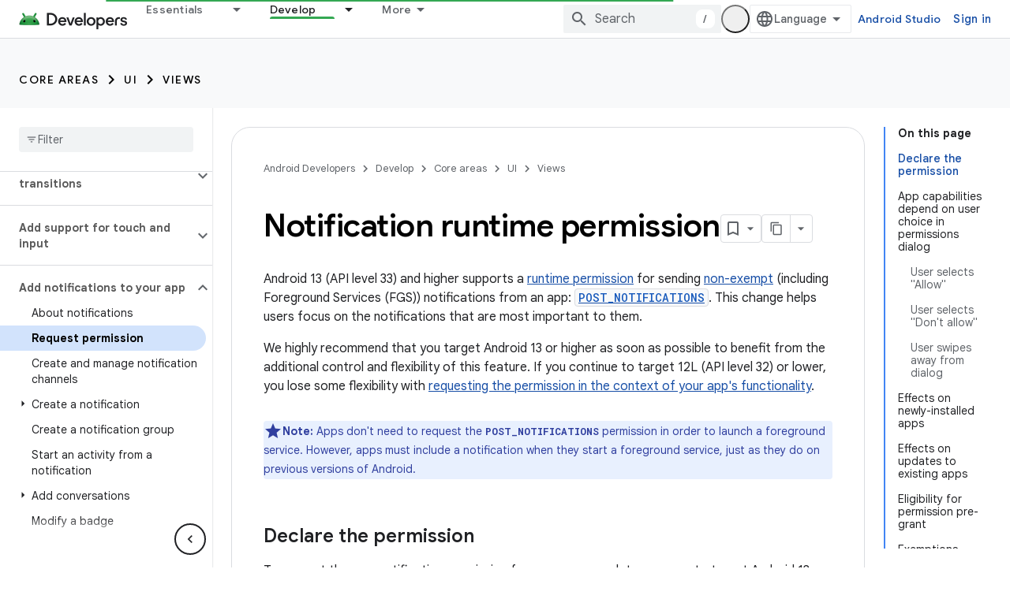

--- FILE ---
content_type: text/html; charset=utf-8
request_url: https://developer.android.com/develop/ui/views/notifications/notification-permission
body_size: 40877
content:









<!doctype html>
<html 
      lang="en"
      dir="ltr">
  <head>
    <meta name="google-signin-client-id" content="721724668570-nbkv1cfusk7kk4eni4pjvepaus73b13t.apps.googleusercontent.com"><meta name="google-signin-scope"
          content="profile email https://www.googleapis.com/auth/developerprofiles https://www.googleapis.com/auth/developerprofiles.award https://www.googleapis.com/auth/devprofiles.full_control.firstparty"><meta property="og:site_name" content="Android Developers">
    <meta property="og:type" content="website"><meta name="theme-color" content="#34a853"><meta charset="utf-8">
    <meta content="IE=Edge" http-equiv="X-UA-Compatible">
    <meta name="viewport" content="width=device-width, initial-scale=1">
    

    <link rel="manifest" href="/_pwa/android/manifest.json"
          crossorigin="use-credentials">
    <link rel="preconnect" href="//www.gstatic.com" crossorigin>
    <link rel="preconnect" href="//fonts.gstatic.com" crossorigin>
    <link rel="preconnect" href="//fonts.googleapis.com" crossorigin>
    <link rel="preconnect" href="//apis.google.com" crossorigin>
    <link rel="preconnect" href="//www.google-analytics.com" crossorigin><link rel="stylesheet" href="//fonts.googleapis.com/css?family=Google+Sans:400,500,600,700|Google+Sans+Text:400,400italic,500,500italic,600,600italic,700,700italic|Roboto+Mono:400,500,700&display=swap">
      <link rel="stylesheet"
            href="//fonts.googleapis.com/css2?family=Material+Icons&family=Material+Symbols+Outlined&display=block"><link rel="stylesheet" href="https://www.gstatic.com/devrel-devsite/prod/ve08add287a6b4bdf8961ab8a1be50bf551be3816cdd70b7cc934114ff3ad5f10/android/css/app.css">
      
        <link rel="stylesheet" href="https://www.gstatic.com/devrel-devsite/prod/ve08add287a6b4bdf8961ab8a1be50bf551be3816cdd70b7cc934114ff3ad5f10/android/css/dark-theme.css" disabled>
      <link rel="shortcut icon" href="https://www.gstatic.com/devrel-devsite/prod/ve08add287a6b4bdf8961ab8a1be50bf551be3816cdd70b7cc934114ff3ad5f10/android/images/favicon.svg">
    <link rel="apple-touch-icon" href="https://www.gstatic.com/devrel-devsite/prod/ve08add287a6b4bdf8961ab8a1be50bf551be3816cdd70b7cc934114ff3ad5f10/android/images/touchicon-180.png"><link rel="canonical" href="https://developer.android.com/develop/ui/views/notifications/notification-permission"><link rel="search" type="application/opensearchdescription+xml"
            title="Android Developers" href="https://developer.android.com/s/opensearch.xml">
      <link rel="alternate" hreflang="en"
          href="https://developer.android.com/develop/ui/views/notifications/notification-permission" /><link rel="alternate" hreflang="x-default" href="https://developer.android.com/develop/ui/views/notifications/notification-permission" /><link rel="alternate" hreflang="ar"
          href="https://developer.android.com/develop/ui/views/notifications/notification-permission?hl=ar" /><link rel="alternate" hreflang="bn"
          href="https://developer.android.com/develop/ui/views/notifications/notification-permission?hl=bn" /><link rel="alternate" hreflang="zh-Hans"
          href="https://developer.android.com/develop/ui/views/notifications/notification-permission?hl=zh-cn" /><link rel="alternate" hreflang="zh-Hant"
          href="https://developer.android.com/develop/ui/views/notifications/notification-permission?hl=zh-tw" /><link rel="alternate" hreflang="fa"
          href="https://developer.android.com/develop/ui/views/notifications/notification-permission?hl=fa" /><link rel="alternate" hreflang="fr"
          href="https://developer.android.com/develop/ui/views/notifications/notification-permission?hl=fr" /><link rel="alternate" hreflang="de"
          href="https://developer.android.com/develop/ui/views/notifications/notification-permission?hl=de" /><link rel="alternate" hreflang="he"
          href="https://developer.android.com/develop/ui/views/notifications/notification-permission?hl=he" /><link rel="alternate" hreflang="hi"
          href="https://developer.android.com/develop/ui/views/notifications/notification-permission?hl=hi" /><link rel="alternate" hreflang="id"
          href="https://developer.android.com/develop/ui/views/notifications/notification-permission?hl=id" /><link rel="alternate" hreflang="it"
          href="https://developer.android.com/develop/ui/views/notifications/notification-permission?hl=it" /><link rel="alternate" hreflang="ja"
          href="https://developer.android.com/develop/ui/views/notifications/notification-permission?hl=ja" /><link rel="alternate" hreflang="ko"
          href="https://developer.android.com/develop/ui/views/notifications/notification-permission?hl=ko" /><link rel="alternate" hreflang="pl"
          href="https://developer.android.com/develop/ui/views/notifications/notification-permission?hl=pl" /><link rel="alternate" hreflang="pt-BR"
          href="https://developer.android.com/develop/ui/views/notifications/notification-permission?hl=pt-br" /><link rel="alternate" hreflang="ru"
          href="https://developer.android.com/develop/ui/views/notifications/notification-permission?hl=ru" /><link rel="alternate" hreflang="es-419"
          href="https://developer.android.com/develop/ui/views/notifications/notification-permission?hl=es-419" /><link rel="alternate" hreflang="th"
          href="https://developer.android.com/develop/ui/views/notifications/notification-permission?hl=th" /><link rel="alternate" hreflang="tr"
          href="https://developer.android.com/develop/ui/views/notifications/notification-permission?hl=tr" /><link rel="alternate" hreflang="vi"
          href="https://developer.android.com/develop/ui/views/notifications/notification-permission?hl=vi" /><title>Notification runtime permission &nbsp;|&nbsp; Views &nbsp;|&nbsp; Android Developers</title>

<meta property="og:title" content="Notification runtime permission &nbsp;|&nbsp; Views &nbsp;|&nbsp; Android Developers"><meta property="og:url" content="https://developer.android.com/develop/ui/views/notifications/notification-permission"><meta property="og:image" content="https://developer.android.com/static/images/social/android-developers.png">
  <meta property="og:image:width" content="1200">
  <meta property="og:image:height" content="675"><meta property="og:locale" content="en"><meta name="twitter:card" content="summary_large_image"><script type="application/ld+json">
  {
    "@context": "https://schema.org",
    "@type": "Article",
    
    "headline": "Notification runtime permission"
  }
</script><script type="application/ld+json">
  {
    "@context": "https://schema.org",
    "@type": "BreadcrumbList",
    "itemListElement": [{
      "@type": "ListItem",
      "position": 1,
      "name": "Develop",
      "item": "https://developer.android.com/develop"
    },{
      "@type": "ListItem",
      "position": 2,
      "name": "Core areas",
      "item": "https://developer.android.com/develop/core-areas"
    },{
      "@type": "ListItem",
      "position": 3,
      "name": "UI",
      "item": "https://developer.android.com/develop/ui"
    },{
      "@type": "ListItem",
      "position": 4,
      "name": "Views",
      "item": "https://developer.android.com/develop/ui/views/layout/declaring-layout"
    },{
      "@type": "ListItem",
      "position": 5,
      "name": "Notification runtime permission",
      "item": "https://developer.android.com/develop/ui/views/notifications/notification-permission"
    }]
  }
  </script>
  

  

  


    
      <link rel="stylesheet" href="/extras.css"></head>
  <body class="color-scheme--light"
        template="page"
        theme="android-theme"
        type="article"
        
        appearance
        
        layout="docs"
        
        
        
        
        
        display-toc
        pending>
  
    <devsite-progress type="indeterminate" id="app-progress"></devsite-progress>
  
  
    <a href="#main-content" class="skip-link button">
      
      Skip to main content
    </a>
    <section class="devsite-wrapper">
      <devsite-cookie-notification-bar></devsite-cookie-notification-bar><devsite-header role="banner">
  
    





















<div class="devsite-header--inner" data-nosnippet>
  <div class="devsite-top-logo-row-wrapper-wrapper">
    <div class="devsite-top-logo-row-wrapper">
      <div class="devsite-top-logo-row">
        <button type="button" id="devsite-hamburger-menu"
          class="devsite-header-icon-button button-flat material-icons gc-analytics-event"
          data-category="Site-Wide Custom Events"
          data-label="Navigation menu button"
          visually-hidden
          aria-label="Open menu">
        </button>
        
<div class="devsite-product-name-wrapper">

  <a href="/" class="devsite-site-logo-link gc-analytics-event"
   data-category="Site-Wide Custom Events" data-label="Site logo" track-type="globalNav"
   track-name="androidDevelopers" track-metadata-position="nav"
   track-metadata-eventDetail="nav">
  
  <picture>
    
    <source srcset="https://www.gstatic.com/devrel-devsite/prod/ve08add287a6b4bdf8961ab8a1be50bf551be3816cdd70b7cc934114ff3ad5f10/android/images/lockup-dark-theme.png"
            media="(prefers-color-scheme: dark)"
            class="devsite-dark-theme">
    
    <img src="https://www.gstatic.com/devrel-devsite/prod/ve08add287a6b4bdf8961ab8a1be50bf551be3816cdd70b7cc934114ff3ad5f10/android/images/lockup.png" class="devsite-site-logo" alt="Android Developers">
  </picture>
  
</a>



  
  
  <span class="devsite-product-name">
    <ul class="devsite-breadcrumb-list"
  >
  
  <li class="devsite-breadcrumb-item
             ">
    
    
    
      
      
    
  </li>
  
</ul>
  </span>

</div>
        <div class="devsite-top-logo-row-middle">
          <div class="devsite-header-upper-tabs">
            
              
              
  <devsite-tabs class="upper-tabs">

    <nav class="devsite-tabs-wrapper" aria-label="Upper tabs">
      
        
          <tab class="devsite-dropdown
    devsite-dropdown-full
    
    
    ">
  
    <a href="https://developer.android.com/get-started"
    class="devsite-tabs-content gc-analytics-event android-dropdown-tab"
      track-metadata-eventdetail="https://developer.android.com/get-started"
    
       track-type="nav"
       track-metadata-position="nav - essentials"
       track-metadata-module="primary nav"
       
       
         
           data-category="Site-Wide Custom Events"
         
           data-label="Tab: Essentials"
         
           track-name="essentials"
         
       >
    Essentials
  
    </a>
    
      <button
         aria-haspopup="menu"
         aria-expanded="false"
         aria-label="Dropdown menu for Essentials"
         track-type="nav"
         track-metadata-eventdetail="https://developer.android.com/get-started"
         track-metadata-position="nav - essentials"
         track-metadata-module="primary nav"
         
          
            data-category="Site-Wide Custom Events"
          
            data-label="Tab: Essentials"
          
            track-name="essentials"
          
        
         class="devsite-tabs-dropdown-toggle devsite-icon devsite-icon-arrow-drop-down"></button>
    
  
  <div class="devsite-tabs-dropdown" role="menu" aria-label="submenu" hidden>
    
    <div class="devsite-tabs-dropdown-content">
      
        <div class="devsite-tabs-dropdown-column
                    android-dropdown android-dropdown-primary android-dropdown-ai">
          
            <ul class="devsite-tabs-dropdown-section
                       ">
              
                <li class="devsite-nav-title" role="heading" tooltip>Build AI experiences</li>
              
              
                <li class="devsite-nav-description">Build AI-powered Android apps with Gemini APIs and more.
</li>
              
              
                <li class="devsite-nav-item">
                  <a href="https://developer.android.com/ai"
                    
                     track-type="nav"
                     track-metadata-eventdetail="https://developer.android.com/ai"
                     track-metadata-position="nav - essentials"
                     track-metadata-module="tertiary nav"
                     
                       track-metadata-module_headline="build ai experiences"
                     
                     tooltip
                  
                    
                     class="button button-primary"
                    
                  >
                    
                    <div class="devsite-nav-item-title">
                      Get started
                    </div>
                    
                  </a>
                </li>
              
            </ul>
          
        </div>
      
        <div class="devsite-tabs-dropdown-column
                    android-dropdown">
          
            <ul class="devsite-tabs-dropdown-section
                       android-dropdown-section-icon android-dropdown-section-icon-launch">
              
                <li class="devsite-nav-title" role="heading" tooltip>Get started</li>
              
              
                <li class="devsite-nav-description">Start by creating your first app. Go deeper with our training courses or explore app development on your own.
</li>
              
              
                <li class="devsite-nav-item">
                  <a href="https://developer.android.com/get-started/overview"
                    
                     track-type="nav"
                     track-metadata-eventdetail="https://developer.android.com/get-started/overview"
                     track-metadata-position="nav - essentials"
                     track-metadata-module="tertiary nav"
                     
                       track-metadata-module_headline="get started"
                     
                     tooltip
                  >
                    
                    <div class="devsite-nav-item-title">
                      Hello world
                    </div>
                    
                  </a>
                </li>
              
                <li class="devsite-nav-item">
                  <a href="https://developer.android.com/courses"
                    
                     track-type="nav"
                     track-metadata-eventdetail="https://developer.android.com/courses"
                     track-metadata-position="nav - essentials"
                     track-metadata-module="tertiary nav"
                     
                       track-metadata-module_headline="get started"
                     
                     tooltip
                  >
                    
                    <div class="devsite-nav-item-title">
                      Training courses
                    </div>
                    
                  </a>
                </li>
              
                <li class="devsite-nav-item">
                  <a href="https://developer.android.com/get-started/codelabs"
                    
                     track-type="nav"
                     track-metadata-eventdetail="https://developer.android.com/get-started/codelabs"
                     track-metadata-position="nav - essentials"
                     track-metadata-module="tertiary nav"
                     
                       track-metadata-module_headline="get started"
                     
                     tooltip
                  >
                    
                    <div class="devsite-nav-item-title">
                      Tutorials
                    </div>
                    
                  </a>
                </li>
              
                <li class="devsite-nav-item">
                  <a href="https://developer.android.com/develop/ui/compose/adopt"
                    
                     track-type="nav"
                     track-metadata-eventdetail="https://developer.android.com/develop/ui/compose/adopt"
                     track-metadata-position="nav - essentials"
                     track-metadata-module="tertiary nav"
                     
                       track-metadata-module_headline="get started"
                     
                     tooltip
                  >
                    
                    <div class="devsite-nav-item-title">
                      Compose for teams
                    </div>
                    
                  </a>
                </li>
              
                <li class="devsite-nav-item">
                  <a href="https://developer.android.com/kotlin"
                    
                     track-type="nav"
                     track-metadata-eventdetail="https://developer.android.com/kotlin"
                     track-metadata-position="nav - essentials"
                     track-metadata-module="tertiary nav"
                     
                       track-metadata-module_headline="get started"
                     
                     tooltip
                  >
                    
                    <div class="devsite-nav-item-title">
                      Kotlin for Android
                    </div>
                    
                  </a>
                </li>
              
                <li class="devsite-nav-item">
                  <a href="https://play.google.com/console/about/guides/play-commerce/"
                    
                     track-type="nav"
                     track-metadata-eventdetail="https://play.google.com/console/about/guides/play-commerce/"
                     track-metadata-position="nav - essentials"
                     track-metadata-module="tertiary nav"
                     
                       track-metadata-module_headline="get started"
                     
                     tooltip
                  >
                    
                    <div class="devsite-nav-item-title">
                      Monetization with Play ↗️
                    </div>
                    
                  </a>
                </li>
              
                <li class="devsite-nav-item">
                  <a href="https://developer.android.com/developer-verification"
                    
                     track-type="nav"
                     track-metadata-eventdetail="https://developer.android.com/developer-verification"
                     track-metadata-position="nav - essentials"
                     track-metadata-module="tertiary nav"
                     
                       track-metadata-module_headline="get started"
                     
                     tooltip
                  >
                    
                    <div class="devsite-nav-item-title">
                      Android Developer Verification
                    </div>
                    
                  </a>
                </li>
              
            </ul>
          
        </div>
      
        <div class="devsite-tabs-dropdown-column
                    android-dropdown">
          
            <ul class="devsite-tabs-dropdown-section
                       android-dropdown-section-icon android-dropdown-section-icon-multiple-screens">
              
                <li class="devsite-nav-title" role="heading" tooltip>Extend by device</li>
              
              
                <li class="devsite-nav-description">Build apps that give your users seamless experiences from phones to tablets, watches, headsets, and more.
</li>
              
              
                <li class="devsite-nav-item">
                  <a href="https://developer.android.com/adaptive-apps"
                    
                     track-type="nav"
                     track-metadata-eventdetail="https://developer.android.com/adaptive-apps"
                     track-metadata-position="nav - essentials"
                     track-metadata-module="tertiary nav"
                     
                       track-metadata-module_headline="extend by device"
                     
                     tooltip
                  >
                    
                    <div class="devsite-nav-item-title">
                      Adaptive apps
                    </div>
                    
                  </a>
                </li>
              
                <li class="devsite-nav-item">
                  <a href="https://developer.android.com/xr"
                    
                     track-type="nav"
                     track-metadata-eventdetail="https://developer.android.com/xr"
                     track-metadata-position="nav - essentials"
                     track-metadata-module="tertiary nav"
                     
                       track-metadata-module_headline="extend by device"
                     
                     tooltip
                  >
                    
                    <div class="devsite-nav-item-title">
                      Android XR
                    </div>
                    
                  </a>
                </li>
              
                <li class="devsite-nav-item">
                  <a href="https://developer.android.com/wear"
                    
                     track-type="nav"
                     track-metadata-eventdetail="https://developer.android.com/wear"
                     track-metadata-position="nav - essentials"
                     track-metadata-module="tertiary nav"
                     
                       track-metadata-module_headline="extend by device"
                     
                     tooltip
                  >
                    
                    <div class="devsite-nav-item-title">
                      Wear OS
                    </div>
                    
                  </a>
                </li>
              
                <li class="devsite-nav-item">
                  <a href="https://developer.android.com/cars"
                    
                     track-type="nav"
                     track-metadata-eventdetail="https://developer.android.com/cars"
                     track-metadata-position="nav - essentials"
                     track-metadata-module="tertiary nav"
                     
                       track-metadata-module_headline="extend by device"
                     
                     tooltip
                  >
                    
                    <div class="devsite-nav-item-title">
                      Android for Cars
                    </div>
                    
                  </a>
                </li>
              
                <li class="devsite-nav-item">
                  <a href="https://developer.android.com/tv"
                    
                     track-type="nav"
                     track-metadata-eventdetail="https://developer.android.com/tv"
                     track-metadata-position="nav - essentials"
                     track-metadata-module="tertiary nav"
                     
                       track-metadata-module_headline="extend by device"
                     
                     tooltip
                  >
                    
                    <div class="devsite-nav-item-title">
                      Android TV
                    </div>
                    
                  </a>
                </li>
              
                <li class="devsite-nav-item">
                  <a href="https://developer.android.com/chrome-os"
                    
                     track-type="nav"
                     track-metadata-eventdetail="https://developer.android.com/chrome-os"
                     track-metadata-position="nav - essentials"
                     track-metadata-module="tertiary nav"
                     
                       track-metadata-module_headline="extend by device"
                     
                     tooltip
                  >
                    
                    <div class="devsite-nav-item-title">
                      ChromeOS
                    </div>
                    
                  </a>
                </li>
              
            </ul>
          
        </div>
      
        <div class="devsite-tabs-dropdown-column
                    android-dropdown">
          
            <ul class="devsite-tabs-dropdown-section
                       android-dropdown-section-icon android-dropdown-section-icon-platform">
              
                <li class="devsite-nav-title" role="heading" tooltip>Build by category</li>
              
              
                <li class="devsite-nav-description">Learn to build for your use case by following Google&#39;s prescriptive and opinionated guidance.
</li>
              
              
                <li class="devsite-nav-item">
                  <a href="https://developer.android.com/games"
                    
                     track-type="nav"
                     track-metadata-eventdetail="https://developer.android.com/games"
                     track-metadata-position="nav - essentials"
                     track-metadata-module="tertiary nav"
                     
                       track-metadata-module_headline="build by category"
                     
                     tooltip
                  >
                    
                    <div class="devsite-nav-item-title">
                      Games
                    </div>
                    
                  </a>
                </li>
              
                <li class="devsite-nav-item">
                  <a href="https://developer.android.com/media"
                    
                     track-type="nav"
                     track-metadata-eventdetail="https://developer.android.com/media"
                     track-metadata-position="nav - essentials"
                     track-metadata-module="tertiary nav"
                     
                       track-metadata-module_headline="build by category"
                     
                     tooltip
                  >
                    
                    <div class="devsite-nav-item-title">
                      Camera & media
                    </div>
                    
                  </a>
                </li>
              
                <li class="devsite-nav-item">
                  <a href="https://developer.android.com/social-and-messaging"
                    
                     track-type="nav"
                     track-metadata-eventdetail="https://developer.android.com/social-and-messaging"
                     track-metadata-position="nav - essentials"
                     track-metadata-module="tertiary nav"
                     
                       track-metadata-module_headline="build by category"
                     
                     tooltip
                  >
                    
                    <div class="devsite-nav-item-title">
                      Social & messaging
                    </div>
                    
                  </a>
                </li>
              
                <li class="devsite-nav-item">
                  <a href="https://developer.android.com/health-and-fitness"
                    
                     track-type="nav"
                     track-metadata-eventdetail="https://developer.android.com/health-and-fitness"
                     track-metadata-position="nav - essentials"
                     track-metadata-module="tertiary nav"
                     
                       track-metadata-module_headline="build by category"
                     
                     tooltip
                  >
                    
                    <div class="devsite-nav-item-title">
                      Health & fitness
                    </div>
                    
                  </a>
                </li>
              
                <li class="devsite-nav-item">
                  <a href="https://developer.android.com/productivity"
                    
                     track-type="nav"
                     track-metadata-eventdetail="https://developer.android.com/productivity"
                     track-metadata-position="nav - essentials"
                     track-metadata-module="tertiary nav"
                     
                       track-metadata-module_headline="build by category"
                     
                     tooltip
                  >
                    
                    <div class="devsite-nav-item-title">
                      Productivity
                    </div>
                    
                  </a>
                </li>
              
                <li class="devsite-nav-item">
                  <a href="https://developer.android.com/work/overview"
                    
                     track-type="nav"
                     track-metadata-eventdetail="https://developer.android.com/work/overview"
                     track-metadata-position="nav - essentials"
                     track-metadata-module="tertiary nav"
                     
                       track-metadata-module_headline="build by category"
                     
                     tooltip
                  >
                    
                    <div class="devsite-nav-item-title">
                      Enterprise apps
                    </div>
                    
                  </a>
                </li>
              
            </ul>
          
        </div>
      
        <div class="devsite-tabs-dropdown-column
                    android-dropdown">
          
            <ul class="devsite-tabs-dropdown-section
                       android-dropdown-section-icon android-dropdown-section-icon-stars">
              
                <li class="devsite-nav-title" role="heading" tooltip>Get the latest</li>
              
              
                <li class="devsite-nav-description">Stay in touch with the latest releases throughout the year, join our preview programs, and give us your feedback.
</li>
              
              
                <li class="devsite-nav-item">
                  <a href="https://developer.android.com/latest-updates"
                    
                     track-type="nav"
                     track-metadata-eventdetail="https://developer.android.com/latest-updates"
                     track-metadata-position="nav - essentials"
                     track-metadata-module="tertiary nav"
                     
                       track-metadata-module_headline="get the latest"
                     
                     tooltip
                  >
                    
                    <div class="devsite-nav-item-title">
                      Latest updates
                    </div>
                    
                  </a>
                </li>
              
                <li class="devsite-nav-item">
                  <a href="https://developer.android.com/latest-updates/experimental"
                    
                     track-type="nav"
                     track-metadata-eventdetail="https://developer.android.com/latest-updates/experimental"
                     track-metadata-position="nav - essentials"
                     track-metadata-module="tertiary nav"
                     
                       track-metadata-module_headline="get the latest"
                     
                     tooltip
                  >
                    
                    <div class="devsite-nav-item-title">
                      Experimental updates
                    </div>
                    
                  </a>
                </li>
              
                <li class="devsite-nav-item">
                  <a href="https://developer.android.com/studio/preview"
                    
                     track-type="nav"
                     track-metadata-eventdetail="https://developer.android.com/studio/preview"
                     track-metadata-position="nav - essentials"
                     track-metadata-module="tertiary nav"
                     
                       track-metadata-module_headline="get the latest"
                     
                     tooltip
                  >
                    
                    <div class="devsite-nav-item-title">
                      Android Studio preview
                    </div>
                    
                  </a>
                </li>
              
                <li class="devsite-nav-item">
                  <a href="https://developer.android.com/jetpack/androidx/versions"
                    
                     track-type="nav"
                     track-metadata-eventdetail="https://developer.android.com/jetpack/androidx/versions"
                     track-metadata-position="nav - essentials"
                     track-metadata-module="tertiary nav"
                     
                       track-metadata-module_headline="get the latest"
                     
                     tooltip
                  >
                    
                    <div class="devsite-nav-item-title">
                      Jetpack & Compose libraries
                    </div>
                    
                  </a>
                </li>
              
                <li class="devsite-nav-item">
                  <a href="https://developer.android.com/training/wearables/versions/latest"
                    
                     track-type="nav"
                     track-metadata-eventdetail="https://developer.android.com/training/wearables/versions/latest"
                     track-metadata-position="nav - essentials"
                     track-metadata-module="tertiary nav"
                     
                       track-metadata-module_headline="get the latest"
                     
                     tooltip
                  >
                    
                    <div class="devsite-nav-item-title">
                      Wear OS releases
                    </div>
                    
                  </a>
                </li>
              
                <li class="devsite-nav-item">
                  <a href="https://developer.android.com/design-for-safety/privacy-sandbox"
                    
                     track-type="nav"
                     track-metadata-eventdetail="https://developer.android.com/design-for-safety/privacy-sandbox"
                     track-metadata-position="nav - essentials"
                     track-metadata-module="tertiary nav"
                     
                       track-metadata-module_headline="get the latest"
                     
                     tooltip
                  >
                    
                    <div class="devsite-nav-item-title">
                      Privacy Sandbox ↗️
                    </div>
                    
                  </a>
                </li>
              
            </ul>
          
        </div>
      
    </div>
  </div>
</tab>
        
      
        
          <tab class="devsite-dropdown
    devsite-dropdown-full
    
    
    ">
  
    <a href="https://developer.android.com/design"
    class="devsite-tabs-content gc-analytics-event android-dropdown-tab"
      track-metadata-eventdetail="https://developer.android.com/design"
    
       track-type="nav"
       track-metadata-position="nav - design &amp; plan"
       track-metadata-module="primary nav"
       
       
         
           data-category="Site-Wide Custom Events"
         
           data-label="Tab: Design &amp; Plan"
         
           track-name="design &amp; plan"
         
       >
    Design &amp; Plan
  
    </a>
    
      <button
         aria-haspopup="menu"
         aria-expanded="false"
         aria-label="Dropdown menu for Design &amp; Plan"
         track-type="nav"
         track-metadata-eventdetail="https://developer.android.com/design"
         track-metadata-position="nav - design &amp; plan"
         track-metadata-module="primary nav"
         
          
            data-category="Site-Wide Custom Events"
          
            data-label="Tab: Design &amp; Plan"
          
            track-name="design &amp; plan"
          
        
         class="devsite-tabs-dropdown-toggle devsite-icon devsite-icon-arrow-drop-down"></button>
    
  
  <div class="devsite-tabs-dropdown" role="menu" aria-label="submenu" hidden>
    
    <div class="devsite-tabs-dropdown-content">
      
        <div class="devsite-tabs-dropdown-column
                    android-dropdown android-dropdown-primary android-dropdown-mad">
          
            <ul class="devsite-tabs-dropdown-section
                       ">
              
                <li class="devsite-nav-title" role="heading" tooltip>Excellent Experiences</li>
              
              
                <li class="devsite-nav-description">Build the best experiences for your best users.
</li>
              
              
                <li class="devsite-nav-item">
                  <a href="https://developer.android.com/quality/excellent"
                    
                     track-type="nav"
                     track-metadata-eventdetail="https://developer.android.com/quality/excellent"
                     track-metadata-position="nav - design &amp; plan"
                     track-metadata-module="tertiary nav"
                     
                       track-metadata-module_headline="excellent experiences"
                     
                     tooltip
                  
                    
                     class="button button-primary"
                    
                  >
                    
                    <div class="devsite-nav-item-title">
                      Learn more
                    </div>
                    
                  </a>
                </li>
              
            </ul>
          
        </div>
      
        <div class="devsite-tabs-dropdown-column
                    android-dropdown">
          
            <ul class="devsite-tabs-dropdown-section
                       android-dropdown-section-icon android-dropdown-section-icon-layout">
              
                <li class="devsite-nav-title" role="heading" tooltip>UI Design</li>
              
              
                <li class="devsite-nav-description">Design a beautiful user interface using Android best practices.</li>
              
              
                <li class="devsite-nav-item">
                  <a href="https://developer.android.com/design/ui"
                    
                     track-type="nav"
                     track-metadata-eventdetail="https://developer.android.com/design/ui"
                     track-metadata-position="nav - design &amp; plan"
                     track-metadata-module="tertiary nav"
                     
                       track-metadata-module_headline="ui design"
                     
                     tooltip
                  >
                    
                    <div class="devsite-nav-item-title">
                      Design for Android
                    </div>
                    
                  </a>
                </li>
              
                <li class="devsite-nav-item">
                  <a href="https://developer.android.com/design/ui/mobile"
                    
                     track-type="nav"
                     track-metadata-eventdetail="https://developer.android.com/design/ui/mobile"
                     track-metadata-position="nav - design &amp; plan"
                     track-metadata-module="tertiary nav"
                     
                       track-metadata-module_headline="ui design"
                     
                     tooltip
                  >
                    
                    <div class="devsite-nav-item-title">
                      Mobile
                    </div>
                    
                  </a>
                </li>
              
                <li class="devsite-nav-item">
                  <a href="https://developer.android.com/design/ui/large-screens"
                    
                     track-type="nav"
                     track-metadata-eventdetail="https://developer.android.com/design/ui/large-screens"
                     track-metadata-position="nav - design &amp; plan"
                     track-metadata-module="tertiary nav"
                     
                       track-metadata-module_headline="ui design"
                     
                     tooltip
                  >
                    
                    <div class="devsite-nav-item-title">
                      Adaptive UI
                    </div>
                    
                  </a>
                </li>
              
                <li class="devsite-nav-item">
                  <a href="https://developer.android.com/design/ui/xr"
                    
                     track-type="nav"
                     track-metadata-eventdetail="https://developer.android.com/design/ui/xr"
                     track-metadata-position="nav - design &amp; plan"
                     track-metadata-module="tertiary nav"
                     
                       track-metadata-module_headline="ui design"
                     
                     tooltip
                  >
                    
                    <div class="devsite-nav-item-title">
                      XR Headsets & XR Glasses
                    </div>
                    
                  </a>
                </li>
              
                <li class="devsite-nav-item">
                  <a href="https://developer.android.com/design/ui/ai-glasses"
                    
                     track-type="nav"
                     track-metadata-eventdetail="https://developer.android.com/design/ui/ai-glasses"
                     track-metadata-position="nav - design &amp; plan"
                     track-metadata-module="tertiary nav"
                     
                       track-metadata-module_headline="ui design"
                     
                     tooltip
                  >
                    
                    <div class="devsite-nav-item-title">
                      AI Glasses
                    </div>
                    
                  </a>
                </li>
              
                <li class="devsite-nav-item">
                  <a href="https://developer.android.com/design/ui/widget"
                    
                     track-type="nav"
                     track-metadata-eventdetail="https://developer.android.com/design/ui/widget"
                     track-metadata-position="nav - design &amp; plan"
                     track-metadata-module="tertiary nav"
                     
                       track-metadata-module_headline="ui design"
                     
                     tooltip
                  >
                    
                    <div class="devsite-nav-item-title">
                      Widgets
                    </div>
                    
                  </a>
                </li>
              
                <li class="devsite-nav-item">
                  <a href="https://developer.android.com/design/ui/wear"
                    
                     track-type="nav"
                     track-metadata-eventdetail="https://developer.android.com/design/ui/wear"
                     track-metadata-position="nav - design &amp; plan"
                     track-metadata-module="tertiary nav"
                     
                       track-metadata-module_headline="ui design"
                     
                     tooltip
                  >
                    
                    <div class="devsite-nav-item-title">
                      Wear OS
                    </div>
                    
                  </a>
                </li>
              
                <li class="devsite-nav-item">
                  <a href="https://developer.android.com/design/ui/tv"
                    
                     track-type="nav"
                     track-metadata-eventdetail="https://developer.android.com/design/ui/tv"
                     track-metadata-position="nav - design &amp; plan"
                     track-metadata-module="tertiary nav"
                     
                       track-metadata-module_headline="ui design"
                     
                     tooltip
                  >
                    
                    <div class="devsite-nav-item-title">
                      Android TV
                    </div>
                    
                  </a>
                </li>
              
                <li class="devsite-nav-item">
                  <a href="https://developer.android.com/design/ui/cars"
                    
                     track-type="nav"
                     track-metadata-eventdetail="https://developer.android.com/design/ui/cars"
                     track-metadata-position="nav - design &amp; plan"
                     track-metadata-module="tertiary nav"
                     
                       track-metadata-module_headline="ui design"
                     
                     tooltip
                  >
                    
                    <div class="devsite-nav-item-title">
                      Android for Cars
                    </div>
                    
                  </a>
                </li>
              
            </ul>
          
        </div>
      
        <div class="devsite-tabs-dropdown-column
                    android-dropdown">
          
            <ul class="devsite-tabs-dropdown-section
                       android-dropdown-section-icon android-dropdown-section-icon-design">
              
                <li class="devsite-nav-title" role="heading" tooltip>Architecture</li>
              
              
                <li class="devsite-nav-description">Design robust, testable, and maintainable app logic and services.</li>
              
              
                <li class="devsite-nav-item">
                  <a href="https://developer.android.com/topic/architecture/intro"
                    
                     track-type="nav"
                     track-metadata-eventdetail="https://developer.android.com/topic/architecture/intro"
                     track-metadata-position="nav - design &amp; plan"
                     track-metadata-module="tertiary nav"
                     
                       track-metadata-module_headline="architecture"
                     
                     tooltip
                  >
                    
                    <div class="devsite-nav-item-title">
                      Introduction
                    </div>
                    
                  </a>
                </li>
              
                <li class="devsite-nav-item">
                  <a href="https://developer.android.com/topic/libraries/view-binding"
                    
                     track-type="nav"
                     track-metadata-eventdetail="https://developer.android.com/topic/libraries/view-binding"
                     track-metadata-position="nav - design &amp; plan"
                     track-metadata-module="tertiary nav"
                     
                       track-metadata-module_headline="architecture"
                     
                     tooltip
                  >
                    
                    <div class="devsite-nav-item-title">
                      Libraries
                    </div>
                    
                  </a>
                </li>
              
                <li class="devsite-nav-item">
                  <a href="https://developer.android.com/guide/navigation/navigation-principles"
                    
                     track-type="nav"
                     track-metadata-eventdetail="https://developer.android.com/guide/navigation/navigation-principles"
                     track-metadata-position="nav - design &amp; plan"
                     track-metadata-module="tertiary nav"
                     
                       track-metadata-module_headline="architecture"
                     
                     tooltip
                  >
                    
                    <div class="devsite-nav-item-title">
                      Navigation
                    </div>
                    
                  </a>
                </li>
              
                <li class="devsite-nav-item">
                  <a href="https://developer.android.com/topic/modularization"
                    
                     track-type="nav"
                     track-metadata-eventdetail="https://developer.android.com/topic/modularization"
                     track-metadata-position="nav - design &amp; plan"
                     track-metadata-module="tertiary nav"
                     
                       track-metadata-module_headline="architecture"
                     
                     tooltip
                  >
                    
                    <div class="devsite-nav-item-title">
                      Modularization
                    </div>
                    
                  </a>
                </li>
              
                <li class="devsite-nav-item">
                  <a href="https://developer.android.com/training/testing/fundamentals"
                    
                     track-type="nav"
                     track-metadata-eventdetail="https://developer.android.com/training/testing/fundamentals"
                     track-metadata-position="nav - design &amp; plan"
                     track-metadata-module="tertiary nav"
                     
                       track-metadata-module_headline="architecture"
                     
                     tooltip
                  >
                    
                    <div class="devsite-nav-item-title">
                      Testing
                    </div>
                    
                  </a>
                </li>
              
                <li class="devsite-nav-item">
                  <a href="https://developer.android.com/kotlin/multiplatform"
                    
                     track-type="nav"
                     track-metadata-eventdetail="https://developer.android.com/kotlin/multiplatform"
                     track-metadata-position="nav - design &amp; plan"
                     track-metadata-module="tertiary nav"
                     
                       track-metadata-module_headline="architecture"
                     
                     tooltip
                  >
                    
                    <div class="devsite-nav-item-title">
                      Kotlin Multiplatform
                    </div>
                    
                  </a>
                </li>
              
            </ul>
          
        </div>
      
        <div class="devsite-tabs-dropdown-column
                    android-dropdown">
          
            <ul class="devsite-tabs-dropdown-section
                       android-dropdown-section-icon android-dropdown-section-icon-vitals">
              
                <li class="devsite-nav-title" role="heading" tooltip>Quality</li>
              
              
                <li class="devsite-nav-description">Plan for app quality and align with Play store guidelines.</li>
              
              
                <li class="devsite-nav-item">
                  <a href="https://developer.android.com/quality"
                    
                     track-type="nav"
                     track-metadata-eventdetail="https://developer.android.com/quality"
                     track-metadata-position="nav - design &amp; plan"
                     track-metadata-module="tertiary nav"
                     
                       track-metadata-module_headline="quality"
                     
                     tooltip
                  >
                    
                    <div class="devsite-nav-item-title">
                      Overview
                    </div>
                    
                  </a>
                </li>
              
                <li class="devsite-nav-item">
                  <a href="https://developer.android.com/quality/core-value"
                    
                     track-type="nav"
                     track-metadata-eventdetail="https://developer.android.com/quality/core-value"
                     track-metadata-position="nav - design &amp; plan"
                     track-metadata-module="tertiary nav"
                     
                       track-metadata-module_headline="quality"
                     
                     tooltip
                  >
                    
                    <div class="devsite-nav-item-title">
                      Core value
                    </div>
                    
                  </a>
                </li>
              
                <li class="devsite-nav-item">
                  <a href="https://developer.android.com/quality/user-experience"
                    
                     track-type="nav"
                     track-metadata-eventdetail="https://developer.android.com/quality/user-experience"
                     track-metadata-position="nav - design &amp; plan"
                     track-metadata-module="tertiary nav"
                     
                       track-metadata-module_headline="quality"
                     
                     tooltip
                  >
                    
                    <div class="devsite-nav-item-title">
                      User experience
                    </div>
                    
                  </a>
                </li>
              
                <li class="devsite-nav-item">
                  <a href="https://developer.android.com/guide/topics/ui/accessibility"
                    
                     track-type="nav"
                     track-metadata-eventdetail="https://developer.android.com/guide/topics/ui/accessibility"
                     track-metadata-position="nav - design &amp; plan"
                     track-metadata-module="tertiary nav"
                     
                       track-metadata-module_headline="quality"
                     
                     tooltip
                  >
                    
                    <div class="devsite-nav-item-title">
                      Accessibility
                    </div>
                    
                  </a>
                </li>
              
                <li class="devsite-nav-item">
                  <a href="https://developer.android.com/quality/technical"
                    
                     track-type="nav"
                     track-metadata-eventdetail="https://developer.android.com/quality/technical"
                     track-metadata-position="nav - design &amp; plan"
                     track-metadata-module="tertiary nav"
                     
                       track-metadata-module_headline="quality"
                     
                     tooltip
                  >
                    
                    <div class="devsite-nav-item-title">
                      Technical quality
                    </div>
                    
                  </a>
                </li>
              
                <li class="devsite-nav-item">
                  <a href="https://developer.android.com/quality/excellent"
                    
                     track-type="nav"
                     track-metadata-eventdetail="https://developer.android.com/quality/excellent"
                     track-metadata-position="nav - design &amp; plan"
                     track-metadata-module="tertiary nav"
                     
                       track-metadata-module_headline="quality"
                     
                     tooltip
                  >
                    
                    <div class="devsite-nav-item-title">
                      Excellent Experiences
                    </div>
                    
                  </a>
                </li>
              
            </ul>
          
        </div>
      
        <div class="devsite-tabs-dropdown-column
                    android-dropdown">
          
            <ul class="devsite-tabs-dropdown-section
                       android-dropdown-section-icon android-dropdown-section-icon-security-2">
              
                <li class="devsite-nav-title" role="heading" tooltip>Security</li>
              
              
                <li class="devsite-nav-description">Safeguard users against threats and ensure a secure Android experience.</li>
              
              
                <li class="devsite-nav-item">
                  <a href="https://developer.android.com/security"
                    
                     track-type="nav"
                     track-metadata-eventdetail="https://developer.android.com/security"
                     track-metadata-position="nav - design &amp; plan"
                     track-metadata-module="tertiary nav"
                     
                       track-metadata-module_headline="security"
                     
                     tooltip
                  >
                    
                    <div class="devsite-nav-item-title">
                      Overview
                    </div>
                    
                  </a>
                </li>
              
                <li class="devsite-nav-item">
                  <a href="https://developer.android.com/privacy"
                    
                     track-type="nav"
                     track-metadata-eventdetail="https://developer.android.com/privacy"
                     track-metadata-position="nav - design &amp; plan"
                     track-metadata-module="tertiary nav"
                     
                       track-metadata-module_headline="security"
                     
                     tooltip
                  >
                    
                    <div class="devsite-nav-item-title">
                      Privacy
                    </div>
                    
                  </a>
                </li>
              
                <li class="devsite-nav-item">
                  <a href="https://developer.android.com/privacy#app-permissions"
                    
                     track-type="nav"
                     track-metadata-eventdetail="https://developer.android.com/privacy#app-permissions"
                     track-metadata-position="nav - design &amp; plan"
                     track-metadata-module="tertiary nav"
                     
                       track-metadata-module_headline="security"
                     
                     tooltip
                  >
                    
                    <div class="devsite-nav-item-title">
                      Permissions
                    </div>
                    
                  </a>
                </li>
              
                <li class="devsite-nav-item">
                  <a href="https://developer.android.com/identity"
                    
                     track-type="nav"
                     track-metadata-eventdetail="https://developer.android.com/identity"
                     track-metadata-position="nav - design &amp; plan"
                     track-metadata-module="tertiary nav"
                     
                       track-metadata-module_headline="security"
                     
                     tooltip
                  >
                    
                    <div class="devsite-nav-item-title">
                      Identity
                    </div>
                    
                  </a>
                </li>
              
                <li class="devsite-nav-item">
                  <a href="https://developer.android.com/security/fraud-prevention"
                    
                     track-type="nav"
                     track-metadata-eventdetail="https://developer.android.com/security/fraud-prevention"
                     track-metadata-position="nav - design &amp; plan"
                     track-metadata-module="tertiary nav"
                     
                       track-metadata-module_headline="security"
                     
                     tooltip
                  >
                    
                    <div class="devsite-nav-item-title">
                      Fraud prevention
                    </div>
                    
                  </a>
                </li>
              
            </ul>
          
        </div>
      
    </div>
  </div>
</tab>
        
      
        
          <tab class="devsite-dropdown
    devsite-dropdown-full
    devsite-active
    
    ">
  
    <a href="https://developer.android.com/develop"
    class="devsite-tabs-content gc-analytics-event android-dropdown-tab"
      track-metadata-eventdetail="https://developer.android.com/develop"
    
       track-type="nav"
       track-metadata-position="nav - develop"
       track-metadata-module="primary nav"
       aria-label="Develop, selected" 
       
         
           data-category="Site-Wide Custom Events"
         
           data-label="Tab: Develop"
         
           track-name="develop"
         
       >
    Develop
  
    </a>
    
      <button
         aria-haspopup="menu"
         aria-expanded="false"
         aria-label="Dropdown menu for Develop"
         track-type="nav"
         track-metadata-eventdetail="https://developer.android.com/develop"
         track-metadata-position="nav - develop"
         track-metadata-module="primary nav"
         
          
            data-category="Site-Wide Custom Events"
          
            data-label="Tab: Develop"
          
            track-name="develop"
          
        
         class="devsite-tabs-dropdown-toggle devsite-icon devsite-icon-arrow-drop-down"></button>
    
  
  <div class="devsite-tabs-dropdown" role="menu" aria-label="submenu" hidden>
    
    <div class="devsite-tabs-dropdown-content">
      
        <div class="devsite-tabs-dropdown-column
                    android-dropdown android-dropdown-primary android-dropdown-studio">
          
            <ul class="devsite-tabs-dropdown-section
                       ">
              
                <li class="devsite-nav-title" role="heading" tooltip>Gemini in Android Studio</li>
              
              
                <li class="devsite-nav-description">Your AI development companion for Android development.
</li>
              
              
                <li class="devsite-nav-item">
                  <a href="https://developer.android.com/gemini-in-android"
                    
                     track-type="nav"
                     track-metadata-eventdetail="https://developer.android.com/gemini-in-android"
                     track-metadata-position="nav - develop"
                     track-metadata-module="tertiary nav"
                     
                       track-metadata-module_headline="gemini in android studio"
                     
                     tooltip
                  
                    
                     class="button button-primary"
                    
                  >
                    
                    <div class="devsite-nav-item-title">
                      Learn more
                    </div>
                    
                  </a>
                </li>
              
                <li class="devsite-nav-item">
                  <a href="https://developer.android.com/studio"
                    
                     track-type="nav"
                     track-metadata-eventdetail="https://developer.android.com/studio"
                     track-metadata-position="nav - develop"
                     track-metadata-module="tertiary nav"
                     
                       track-metadata-module_headline="gemini in android studio"
                     
                     tooltip
                  
                    
                     class="button button-white"
                    
                  >
                    
                    <div class="devsite-nav-item-title">
                      Get Android Studio
                    </div>
                    
                  </a>
                </li>
              
            </ul>
          
        </div>
      
        <div class="devsite-tabs-dropdown-column
                    android-dropdown">
          
            <ul class="devsite-tabs-dropdown-section
                       android-dropdown-section-icon android-dropdown-section-icon-flag">
              
                <li class="devsite-nav-title" role="heading" tooltip>Core areas</li>
              
              
                <li class="devsite-nav-description">Get the samples and docs for the features you need.</li>
              
              
                <li class="devsite-nav-item">
                  <a href="https://developer.android.com/samples"
                    
                     track-type="nav"
                     track-metadata-eventdetail="https://developer.android.com/samples"
                     track-metadata-position="nav - develop"
                     track-metadata-module="tertiary nav"
                     
                       track-metadata-module_headline="core areas"
                     
                     tooltip
                  >
                    
                    <div class="devsite-nav-item-title">
                      Samples
                    </div>
                    
                  </a>
                </li>
              
                <li class="devsite-nav-item">
                  <a href="https://developer.android.com/develop/ui"
                    
                     track-type="nav"
                     track-metadata-eventdetail="https://developer.android.com/develop/ui"
                     track-metadata-position="nav - develop"
                     track-metadata-module="tertiary nav"
                     
                       track-metadata-module_headline="core areas"
                     
                     tooltip
                  >
                    
                    <div class="devsite-nav-item-title">
                      User interfaces
                    </div>
                    
                  </a>
                </li>
              
                <li class="devsite-nav-item">
                  <a href="https://developer.android.com/develop/background-work"
                    
                     track-type="nav"
                     track-metadata-eventdetail="https://developer.android.com/develop/background-work"
                     track-metadata-position="nav - develop"
                     track-metadata-module="tertiary nav"
                     
                       track-metadata-module_headline="core areas"
                     
                     tooltip
                  >
                    
                    <div class="devsite-nav-item-title">
                      Background work
                    </div>
                    
                  </a>
                </li>
              
                <li class="devsite-nav-item">
                  <a href="https://developer.android.com/guide/topics/data"
                    
                     track-type="nav"
                     track-metadata-eventdetail="https://developer.android.com/guide/topics/data"
                     track-metadata-position="nav - develop"
                     track-metadata-module="tertiary nav"
                     
                       track-metadata-module_headline="core areas"
                     
                     tooltip
                  >
                    
                    <div class="devsite-nav-item-title">
                      Data and files
                    </div>
                    
                  </a>
                </li>
              
                <li class="devsite-nav-item">
                  <a href="https://developer.android.com/develop/connectivity"
                    
                     track-type="nav"
                     track-metadata-eventdetail="https://developer.android.com/develop/connectivity"
                     track-metadata-position="nav - develop"
                     track-metadata-module="tertiary nav"
                     
                       track-metadata-module_headline="core areas"
                     
                     tooltip
                  >
                    
                    <div class="devsite-nav-item-title">
                      Connectivity
                    </div>
                    
                  </a>
                </li>
              
                <li class="devsite-nav-item">
                  <a href="https://developer.android.com/develop#core-areas"
                    
                     track-type="nav"
                     track-metadata-eventdetail="https://developer.android.com/develop#core-areas"
                     track-metadata-position="nav - develop"
                     track-metadata-module="tertiary nav"
                     
                       track-metadata-module_headline="core areas"
                     
                     tooltip
                  >
                    
                    <div class="devsite-nav-item-title">
                      All core areas ⤵️
                    </div>
                    
                  </a>
                </li>
              
            </ul>
          
        </div>
      
        <div class="devsite-tabs-dropdown-column
                    android-dropdown">
          
            <ul class="devsite-tabs-dropdown-section
                       android-dropdown-section-icon android-dropdown-section-icon-tools-2">
              
                <li class="devsite-nav-title" role="heading" tooltip>Tools and workflow</li>
              
              
                <li class="devsite-nav-description">Use the IDE to write and build your app, or create your own pipeline.</li>
              
              
                <li class="devsite-nav-item">
                  <a href="https://developer.android.com/studio/write"
                    
                     track-type="nav"
                     track-metadata-eventdetail="https://developer.android.com/studio/write"
                     track-metadata-position="nav - develop"
                     track-metadata-module="tertiary nav"
                     
                       track-metadata-module_headline="tools and workflow"
                     
                     tooltip
                  >
                    
                    <div class="devsite-nav-item-title">
                      Write and debug code
                    </div>
                    
                  </a>
                </li>
              
                <li class="devsite-nav-item">
                  <a href="https://developer.android.com/build/gradle-build-overview"
                    
                     track-type="nav"
                     track-metadata-eventdetail="https://developer.android.com/build/gradle-build-overview"
                     track-metadata-position="nav - develop"
                     track-metadata-module="tertiary nav"
                     
                       track-metadata-module_headline="tools and workflow"
                     
                     tooltip
                  >
                    
                    <div class="devsite-nav-item-title">
                      Build projects
                    </div>
                    
                  </a>
                </li>
              
                <li class="devsite-nav-item">
                  <a href="https://developer.android.com/training/testing"
                    
                     track-type="nav"
                     track-metadata-eventdetail="https://developer.android.com/training/testing"
                     track-metadata-position="nav - develop"
                     track-metadata-module="tertiary nav"
                     
                       track-metadata-module_headline="tools and workflow"
                     
                     tooltip
                  >
                    
                    <div class="devsite-nav-item-title">
                      Test your app
                    </div>
                    
                  </a>
                </li>
              
                <li class="devsite-nav-item">
                  <a href="https://developer.android.com/topic/performance/overview"
                    
                     track-type="nav"
                     track-metadata-eventdetail="https://developer.android.com/topic/performance/overview"
                     track-metadata-position="nav - develop"
                     track-metadata-module="tertiary nav"
                     
                       track-metadata-module_headline="tools and workflow"
                     
                     tooltip
                  >
                    
                    <div class="devsite-nav-item-title">
                      Performance
                    </div>
                    
                  </a>
                </li>
              
                <li class="devsite-nav-item">
                  <a href="https://developer.android.com/tools"
                    
                     track-type="nav"
                     track-metadata-eventdetail="https://developer.android.com/tools"
                     track-metadata-position="nav - develop"
                     track-metadata-module="tertiary nav"
                     
                       track-metadata-module_headline="tools and workflow"
                     
                     tooltip
                  >
                    
                    <div class="devsite-nav-item-title">
                      Command-line tools
                    </div>
                    
                  </a>
                </li>
              
                <li class="devsite-nav-item">
                  <a href="https://developer.android.com/reference/tools/gradle-api"
                    
                     track-type="nav"
                     track-metadata-eventdetail="https://developer.android.com/reference/tools/gradle-api"
                     track-metadata-position="nav - develop"
                     track-metadata-module="tertiary nav"
                     
                       track-metadata-module_headline="tools and workflow"
                     
                     tooltip
                  >
                    
                    <div class="devsite-nav-item-title">
                      Gradle plugin API
                    </div>
                    
                  </a>
                </li>
              
            </ul>
          
        </div>
      
        <div class="devsite-tabs-dropdown-column
                    android-dropdown">
          
            <ul class="devsite-tabs-dropdown-section
                       android-dropdown-section-icon android-dropdown-section-icon-multiple-screens">
              
                <li class="devsite-nav-title" role="heading" tooltip>Device tech</li>
              
              
                <li class="devsite-nav-description">Write code for form factors. Connect devices and share data.</li>
              
              
                <li class="devsite-nav-item">
                  <a href="https://developer.android.com/guide/topics/large-screens/get-started-with-large-screens"
                    
                     track-type="nav"
                     track-metadata-eventdetail="https://developer.android.com/guide/topics/large-screens/get-started-with-large-screens"
                     track-metadata-position="nav - develop"
                     track-metadata-module="tertiary nav"
                     
                       track-metadata-module_headline="device tech"
                     
                     tooltip
                  >
                    
                    <div class="devsite-nav-item-title">
                      Adaptive UI
                    </div>
                    
                  </a>
                </li>
              
                <li class="devsite-nav-item">
                  <a href="https://developer.android.com/training/wearables"
                    
                     track-type="nav"
                     track-metadata-eventdetail="https://developer.android.com/training/wearables"
                     track-metadata-position="nav - develop"
                     track-metadata-module="tertiary nav"
                     
                       track-metadata-module_headline="device tech"
                     
                     tooltip
                  >
                    
                    <div class="devsite-nav-item-title">
                      Wear OS
                    </div>
                    
                  </a>
                </li>
              
                <li class="devsite-nav-item">
                  <a href="https://developer.android.com/develop/xr"
                    
                     track-type="nav"
                     track-metadata-eventdetail="https://developer.android.com/develop/xr"
                     track-metadata-position="nav - develop"
                     track-metadata-module="tertiary nav"
                     
                       track-metadata-module_headline="device tech"
                     
                     tooltip
                  >
                    
                    <div class="devsite-nav-item-title">
                      Android XR
                    </div>
                    
                  </a>
                </li>
              
                <li class="devsite-nav-item">
                  <a href="https://developer.android.com/health-and-fitness/guides"
                    
                     track-type="nav"
                     track-metadata-eventdetail="https://developer.android.com/health-and-fitness/guides"
                     track-metadata-position="nav - develop"
                     track-metadata-module="tertiary nav"
                     
                       track-metadata-module_headline="device tech"
                     
                     tooltip
                  >
                    
                    <div class="devsite-nav-item-title">
                      Android Health
                    </div>
                    
                  </a>
                </li>
              
                <li class="devsite-nav-item">
                  <a href="https://developer.android.com/training/cars"
                    
                     track-type="nav"
                     track-metadata-eventdetail="https://developer.android.com/training/cars"
                     track-metadata-position="nav - develop"
                     track-metadata-module="tertiary nav"
                     
                       track-metadata-module_headline="device tech"
                     
                     tooltip
                  >
                    
                    <div class="devsite-nav-item-title">
                      Android for Cars
                    </div>
                    
                  </a>
                </li>
              
                <li class="devsite-nav-item">
                  <a href="https://developer.android.com/training/tv"
                    
                     track-type="nav"
                     track-metadata-eventdetail="https://developer.android.com/training/tv"
                     track-metadata-position="nav - develop"
                     track-metadata-module="tertiary nav"
                     
                       track-metadata-module_headline="device tech"
                     
                     tooltip
                  >
                    
                    <div class="devsite-nav-item-title">
                      Android TV
                    </div>
                    
                  </a>
                </li>
              
                <li class="devsite-nav-item">
                  <a href="https://developer.android.com/develop#devices"
                    
                     track-type="nav"
                     track-metadata-eventdetail="https://developer.android.com/develop#devices"
                     track-metadata-position="nav - develop"
                     track-metadata-module="tertiary nav"
                     
                       track-metadata-module_headline="device tech"
                     
                     tooltip
                  >
                    
                    <div class="devsite-nav-item-title">
                      All devices ⤵️
                    </div>
                    
                  </a>
                </li>
              
            </ul>
          
        </div>
      
        <div class="devsite-tabs-dropdown-column
                    android-dropdown">
          
            <ul class="devsite-tabs-dropdown-section
                       android-dropdown-section-icon android-dropdown-section-icon-core-library">
              
                <li class="devsite-nav-title" role="heading" tooltip>Libraries</li>
              
              
                <li class="devsite-nav-description">Browse API reference documentation with all the details.</li>
              
              
                <li class="devsite-nav-item">
                  <a href="https://developer.android.com/reference/packages"
                    
                     track-type="nav"
                     track-metadata-eventdetail="https://developer.android.com/reference/packages"
                     track-metadata-position="nav - develop"
                     track-metadata-module="tertiary nav"
                     
                       track-metadata-module_headline="libraries"
                     
                     tooltip
                  >
                    
                    <div class="devsite-nav-item-title">
                      Android platform
                    </div>
                    
                  </a>
                </li>
              
                <li class="devsite-nav-item">
                  <a href="https://developer.android.com/jetpack/androidx/explorer"
                    
                     track-type="nav"
                     track-metadata-eventdetail="https://developer.android.com/jetpack/androidx/explorer"
                     track-metadata-position="nav - develop"
                     track-metadata-module="tertiary nav"
                     
                       track-metadata-module_headline="libraries"
                     
                     tooltip
                  >
                    
                    <div class="devsite-nav-item-title">
                      Jetpack libraries
                    </div>
                    
                  </a>
                </li>
              
                <li class="devsite-nav-item">
                  <a href="https://developer.android.com/jetpack/androidx/releases/compose"
                    
                     track-type="nav"
                     track-metadata-eventdetail="https://developer.android.com/jetpack/androidx/releases/compose"
                     track-metadata-position="nav - develop"
                     track-metadata-module="tertiary nav"
                     
                       track-metadata-module_headline="libraries"
                     
                     tooltip
                  >
                    
                    <div class="devsite-nav-item-title">
                      Compose libraries
                    </div>
                    
                  </a>
                </li>
              
                <li class="devsite-nav-item">
                  <a href="https://developers.google.com/android/reference/packages"
                    
                     track-type="nav"
                     track-metadata-eventdetail="https://developers.google.com/android/reference/packages"
                     track-metadata-position="nav - develop"
                     track-metadata-module="tertiary nav"
                     
                       track-metadata-module_headline="libraries"
                     
                     tooltip
                  >
                    
                    <div class="devsite-nav-item-title">
                      Google Play services ↗️
                    </div>
                    
                  </a>
                </li>
              
                <li class="devsite-nav-item">
                  <a href="https://play.google.com/sdks"
                    
                     track-type="nav"
                     track-metadata-eventdetail="https://play.google.com/sdks"
                     track-metadata-position="nav - develop"
                     track-metadata-module="tertiary nav"
                     
                       track-metadata-module_headline="libraries"
                     
                     tooltip
                  >
                    
                    <div class="devsite-nav-item-title">
                      Google Play SDK index ↗️
                    </div>
                    
                  </a>
                </li>
              
            </ul>
          
        </div>
      
    </div>
  </div>
</tab>
        
      
        
          <tab class="devsite-dropdown
    devsite-dropdown-full
    
    
    ">
  
    <a href="https://developer.android.com/distribute"
    class="devsite-tabs-content gc-analytics-event android-dropdown-tab"
      track-metadata-eventdetail="https://developer.android.com/distribute"
    
       track-type="nav"
       track-metadata-position="nav - google play"
       track-metadata-module="primary nav"
       
       
         
           data-category="Site-Wide Custom Events"
         
           data-label="Tab: Google Play"
         
           track-name="google play"
         
       >
    Google Play
  
    </a>
    
      <button
         aria-haspopup="menu"
         aria-expanded="false"
         aria-label="Dropdown menu for Google Play"
         track-type="nav"
         track-metadata-eventdetail="https://developer.android.com/distribute"
         track-metadata-position="nav - google play"
         track-metadata-module="primary nav"
         
          
            data-category="Site-Wide Custom Events"
          
            data-label="Tab: Google Play"
          
            track-name="google play"
          
        
         class="devsite-tabs-dropdown-toggle devsite-icon devsite-icon-arrow-drop-down"></button>
    
  
  <div class="devsite-tabs-dropdown" role="menu" aria-label="submenu" hidden>
    
    <div class="devsite-tabs-dropdown-content">
      
        <div class="devsite-tabs-dropdown-column
                    android-dropdown android-dropdown-primary android-dropdown-play">
          
            <ul class="devsite-tabs-dropdown-section
                       ">
              
                <li class="devsite-nav-title" role="heading" tooltip>Play Console</li>
              
              
                <li class="devsite-nav-description">Publish your app or game and grow your business on Google Play.
</li>
              
              
                <li class="devsite-nav-item">
                  <a href="https://play.google.com/console"
                    
                     track-type="nav"
                     track-metadata-eventdetail="https://play.google.com/console"
                     track-metadata-position="nav - google play"
                     track-metadata-module="tertiary nav"
                     
                       track-metadata-module_headline="play console"
                     
                     tooltip
                  
                    
                     class="button button-white"
                    
                  >
                    
                    <div class="devsite-nav-item-title">
                      Go to Play Console
                    </div>
                    
                  </a>
                </li>
              
                <li class="devsite-nav-item">
                  <a href="https://play.google.com/console/about/"
                    
                     track-type="nav"
                     track-metadata-eventdetail="https://play.google.com/console/about/"
                     track-metadata-position="nav - google play"
                     track-metadata-module="tertiary nav"
                     
                       track-metadata-module_headline="play console"
                     
                     tooltip
                  
                    
                     class="button button-primary"
                    
                  >
                    
                    <div class="devsite-nav-item-title">
                      Learn more ↗️
                    </div>
                    
                  </a>
                </li>
              
            </ul>
          
        </div>
      
        <div class="devsite-tabs-dropdown-column
                    android-dropdown">
          
            <ul class="devsite-tabs-dropdown-section
                       android-dropdown-section-icon android-dropdown-section-icon-google-play">
              
                <li class="devsite-nav-title" role="heading" tooltip>Fundamentals</li>
              
              
                <li class="devsite-nav-description">Learn how to engage users, monitize, and secure your app.</li>
              
              
                <li class="devsite-nav-item">
                  <a href="https://developer.android.com/distribute/play-billing"
                    
                     track-type="nav"
                     track-metadata-eventdetail="https://developer.android.com/distribute/play-billing"
                     track-metadata-position="nav - google play"
                     track-metadata-module="tertiary nav"
                     
                       track-metadata-module_headline="fundamentals"
                     
                     tooltip
                  >
                    
                    <div class="devsite-nav-item-title">
                      Play Monetization
                    </div>
                    
                  </a>
                </li>
              
                <li class="devsite-nav-item">
                  <a href="https://developer.android.com/google/play/integrity"
                    
                     track-type="nav"
                     track-metadata-eventdetail="https://developer.android.com/google/play/integrity"
                     track-metadata-position="nav - google play"
                     track-metadata-module="tertiary nav"
                     
                       track-metadata-module_headline="fundamentals"
                     
                     tooltip
                  >
                    
                    <div class="devsite-nav-item-title">
                      Play Integrity
                    </div>
                    
                  </a>
                </li>
              
                <li class="devsite-nav-item">
                  <a href="https://developer.android.com/distribute/play-policies"
                    
                     track-type="nav"
                     track-metadata-eventdetail="https://developer.android.com/distribute/play-policies"
                     track-metadata-position="nav - google play"
                     track-metadata-module="tertiary nav"
                     
                       track-metadata-module_headline="fundamentals"
                     
                     tooltip
                  >
                    
                    <div class="devsite-nav-item-title">
                      Play Policies
                    </div>
                    
                  </a>
                </li>
              
                <li class="devsite-nav-item">
                  <a href="https://play.google.com/console/about/programs"
                    
                     track-type="nav"
                     track-metadata-eventdetail="https://play.google.com/console/about/programs"
                     track-metadata-position="nav - google play"
                     track-metadata-module="tertiary nav"
                     
                       track-metadata-module_headline="fundamentals"
                     
                     tooltip
                  >
                    
                    <div class="devsite-nav-item-title">
                      Play Programs ↗️
                    </div>
                    
                  </a>
                </li>
              
            </ul>
          
        </div>
      
        <div class="devsite-tabs-dropdown-column
                    android-dropdown">
          
            <ul class="devsite-tabs-dropdown-section
                       android-dropdown-section-icon android-dropdown-section-icon-game-controller">
              
                <li class="devsite-nav-title" role="heading" tooltip>Games Dev Center</li>
              
              
                <li class="devsite-nav-description">Develop and deliver games. Get tools, downloads, and samples.</li>
              
              
                <li class="devsite-nav-item">
                  <a href="https://developer.android.com/games"
                    
                     track-type="nav"
                     track-metadata-eventdetail="https://developer.android.com/games"
                     track-metadata-position="nav - google play"
                     track-metadata-module="tertiary nav"
                     
                       track-metadata-module_headline="games dev center"
                     
                     tooltip
                  >
                    
                    <div class="devsite-nav-item-title">
                      Overview
                    </div>
                    
                  </a>
                </li>
              
                <li class="devsite-nav-item">
                  <a href="https://developer.android.com/guide/playcore/asset-delivery"
                    
                     track-type="nav"
                     track-metadata-eventdetail="https://developer.android.com/guide/playcore/asset-delivery"
                     track-metadata-position="nav - google play"
                     track-metadata-module="tertiary nav"
                     
                       track-metadata-module_headline="games dev center"
                     
                     tooltip
                  >
                    
                    <div class="devsite-nav-item-title">
                      Play Asset Delivery
                    </div>
                    
                  </a>
                </li>
              
                <li class="devsite-nav-item">
                  <a href="https://developer.android.com/games/pgs/overview"
                    
                     track-type="nav"
                     track-metadata-eventdetail="https://developer.android.com/games/pgs/overview"
                     track-metadata-position="nav - google play"
                     track-metadata-module="tertiary nav"
                     
                       track-metadata-module_headline="games dev center"
                     
                     tooltip
                  >
                    
                    <div class="devsite-nav-item-title">
                      Play Games Services
                    </div>
                    
                  </a>
                </li>
              
                <li class="devsite-nav-item">
                  <a href="https://developer.android.com/games/playgames/overview"
                    
                     track-type="nav"
                     track-metadata-eventdetail="https://developer.android.com/games/playgames/overview"
                     track-metadata-position="nav - google play"
                     track-metadata-module="tertiary nav"
                     
                       track-metadata-module_headline="games dev center"
                     
                     tooltip
                  >
                    
                    <div class="devsite-nav-item-title">
                      Play Games on PC
                    </div>
                    
                  </a>
                </li>
              
                <li class="devsite-nav-item">
                  <a href="https://developer.android.com/distribute"
                    
                     track-type="nav"
                     track-metadata-eventdetail="https://developer.android.com/distribute"
                     track-metadata-position="nav - google play"
                     track-metadata-module="tertiary nav"
                     
                       track-metadata-module_headline="games dev center"
                     
                     tooltip
                  >
                    
                    <div class="devsite-nav-item-title">
                      All Play guides ⤵️
                    </div>
                    
                  </a>
                </li>
              
            </ul>
          
        </div>
      
        <div class="devsite-tabs-dropdown-column
                    android-dropdown">
          
            <ul class="devsite-tabs-dropdown-section
                       android-dropdown-section-icon android-dropdown-section-icon-core-library">
              
                <li class="devsite-nav-title" role="heading" tooltip>Libraries</li>
              
              
                <li class="devsite-nav-description">Browse API reference documentation with all the details.</li>
              
              
                <li class="devsite-nav-item">
                  <a href="https://developer.android.com/guide/playcore/feature-delivery"
                    
                     track-type="nav"
                     track-metadata-eventdetail="https://developer.android.com/guide/playcore/feature-delivery"
                     track-metadata-position="nav - google play"
                     track-metadata-module="tertiary nav"
                     
                       track-metadata-module_headline="libraries"
                     
                     tooltip
                  >
                    
                    <div class="devsite-nav-item-title">
                      Play Feature Delivery
                    </div>
                    
                  </a>
                </li>
              
                <li class="devsite-nav-item">
                  <a href="https://developer.android.com/guide/playcore/in-app-updates"
                    
                     track-type="nav"
                     track-metadata-eventdetail="https://developer.android.com/guide/playcore/in-app-updates"
                     track-metadata-position="nav - google play"
                     track-metadata-module="tertiary nav"
                     
                       track-metadata-module_headline="libraries"
                     
                     tooltip
                  >
                    
                    <div class="devsite-nav-item-title">
                      Play In-app Updates
                    </div>
                    
                  </a>
                </li>
              
                <li class="devsite-nav-item">
                  <a href="https://developer.android.com/guide/playcore/in-app-review"
                    
                     track-type="nav"
                     track-metadata-eventdetail="https://developer.android.com/guide/playcore/in-app-review"
                     track-metadata-position="nav - google play"
                     track-metadata-module="tertiary nav"
                     
                       track-metadata-module_headline="libraries"
                     
                     tooltip
                  >
                    
                    <div class="devsite-nav-item-title">
                      Play In-app Reviews
                    </div>
                    
                  </a>
                </li>
              
                <li class="devsite-nav-item">
                  <a href="https://developer.android.com/google/play/installreferrer"
                    
                     track-type="nav"
                     track-metadata-eventdetail="https://developer.android.com/google/play/installreferrer"
                     track-metadata-position="nav - google play"
                     track-metadata-module="tertiary nav"
                     
                       track-metadata-module_headline="libraries"
                     
                     tooltip
                  >
                    
                    <div class="devsite-nav-item-title">
                      Play Install Referrer
                    </div>
                    
                  </a>
                </li>
              
                <li class="devsite-nav-item">
                  <a href="https://developers.google.com/android/reference/packages"
                    
                     track-type="nav"
                     track-metadata-eventdetail="https://developers.google.com/android/reference/packages"
                     track-metadata-position="nav - google play"
                     track-metadata-module="tertiary nav"
                     
                       track-metadata-module_headline="libraries"
                     
                     tooltip
                  >
                    
                    <div class="devsite-nav-item-title">
                      Google Play services ↗️
                    </div>
                    
                  </a>
                </li>
              
                <li class="devsite-nav-item">
                  <a href="https://play.google.com/sdks"
                    
                     track-type="nav"
                     track-metadata-eventdetail="https://play.google.com/sdks"
                     track-metadata-position="nav - google play"
                     track-metadata-module="tertiary nav"
                     
                       track-metadata-module_headline="libraries"
                     
                     tooltip
                  >
                    
                    <div class="devsite-nav-item-title">
                      Google Play SDK index ↗️
                    </div>
                    
                  </a>
                </li>
              
                <li class="devsite-nav-item">
                  <a href="https://developer.android.com/distribute"
                    
                     track-type="nav"
                     track-metadata-eventdetail="https://developer.android.com/distribute"
                     track-metadata-position="nav - google play"
                     track-metadata-module="tertiary nav"
                     
                       track-metadata-module_headline="libraries"
                     
                     tooltip
                  >
                    
                    <div class="devsite-nav-item-title">
                      All Play libraries ⤵️
                    </div>
                    
                  </a>
                </li>
              
            </ul>
          
        </div>
      
        <div class="devsite-tabs-dropdown-column
                    android-dropdown">
          
            <ul class="devsite-tabs-dropdown-section
                       android-dropdown-section-icon android-dropdown-section-icon-tools-2">
              
                <li class="devsite-nav-title" role="heading" tooltip>Tools &amp; resources</li>
              
              
                <li class="devsite-nav-description">Tools for publishing, promoting, and managing your app.</li>
              
              
                <li class="devsite-nav-item">
                  <a href="https://developer.android.com/guide/app-bundle"
                    
                     track-type="nav"
                     track-metadata-eventdetail="https://developer.android.com/guide/app-bundle"
                     track-metadata-position="nav - google play"
                     track-metadata-module="tertiary nav"
                     
                       track-metadata-module_headline="tools &amp; resources"
                     
                     tooltip
                  >
                    
                    <div class="devsite-nav-item-title">
                      Android App Bundles
                    </div>
                    
                  </a>
                </li>
              
                <li class="devsite-nav-item">
                  <a href="https://developer.android.com/distribute/marketing-tools"
                    
                     track-type="nav"
                     track-metadata-eventdetail="https://developer.android.com/distribute/marketing-tools"
                     track-metadata-position="nav - google play"
                     track-metadata-module="tertiary nav"
                     
                       track-metadata-module_headline="tools &amp; resources"
                     
                     tooltip
                  >
                    
                    <div class="devsite-nav-item-title">
                      Brand & marketing
                    </div>
                    
                  </a>
                </li>
              
                <li class="devsite-nav-item">
                  <a href="https://developers.google.com/android-publisher/api-ref/rest"
                    
                     track-type="nav"
                     track-metadata-eventdetail="https://developers.google.com/android-publisher/api-ref/rest"
                     track-metadata-position="nav - google play"
                     track-metadata-module="tertiary nav"
                     
                       track-metadata-module_headline="tools &amp; resources"
                     
                     tooltip
                  >
                    
                    <div class="devsite-nav-item-title">
                      Play Console APIs ↗️
                    </div>
                    
                  </a>
                </li>
              
            </ul>
          
        </div>
      
    </div>
  </div>
</tab>
        
      
        
          <tab  >
            
    <a href="https://developer.android.com/community"
    class="devsite-tabs-content gc-analytics-event "
      track-metadata-eventdetail="https://developer.android.com/community"
    
       track-type="nav"
       track-metadata-position="nav - community"
       track-metadata-module="primary nav"
       
       
         
           data-category="Site-Wide Custom Events"
         
           data-label="Tab: Community"
         
           track-name="community"
         
       >
    Community
  
    </a>
    
  
          </tab>
        
      
    </nav>

  </devsite-tabs>

            
           </div>
          
<devsite-search
    enable-signin
    enable-search
    enable-suggestions
      enable-query-completion
    
    
    project-name="Views"
    tenant-name="Android Developers"
    
    
    
    
    
    >
  <form class="devsite-search-form" action="https://developer.android.com/s/results" method="GET">
    <div class="devsite-search-container">
      <button type="button"
              search-open
              class="devsite-search-button devsite-header-icon-button button-flat material-icons"
              
              aria-label="Open search"></button>
      <div class="devsite-searchbox">
        <input
          aria-activedescendant=""
          aria-autocomplete="list"
          
          aria-label="Search"
          aria-expanded="false"
          aria-haspopup="listbox"
          autocomplete="off"
          class="devsite-search-field devsite-search-query"
          name="q"
          
          placeholder="Search"
          role="combobox"
          type="text"
          value=""
          >
          <div class="devsite-search-image material-icons" aria-hidden="true">
            
          </div>
          <div class="devsite-search-shortcut-icon-container" aria-hidden="true">
            <kbd class="devsite-search-shortcut-icon">/</kbd>
          </div>
      </div>
    </div>
  </form>
  <button type="button"
          search-close
          class="devsite-search-button devsite-header-icon-button button-flat material-icons"
          
          aria-label="Close search"></button>
</devsite-search>

        </div>

        

          

          

          <devsite-appearance-selector></devsite-appearance-selector>

          
<devsite-language-selector>
  <ul role="presentation">
    
    
    <li role="presentation">
      <a role="menuitem" lang="en"
        >English</a>
    </li>
    
    <li role="presentation">
      <a role="menuitem" lang="de"
        >Deutsch</a>
    </li>
    
    <li role="presentation">
      <a role="menuitem" lang="es_419"
        >Español – América Latina</a>
    </li>
    
    <li role="presentation">
      <a role="menuitem" lang="fr"
        >Français</a>
    </li>
    
    <li role="presentation">
      <a role="menuitem" lang="id"
        >Indonesia</a>
    </li>
    
    <li role="presentation">
      <a role="menuitem" lang="it"
        >Italiano</a>
    </li>
    
    <li role="presentation">
      <a role="menuitem" lang="pl"
        >Polski</a>
    </li>
    
    <li role="presentation">
      <a role="menuitem" lang="pt_br"
        >Português – Brasil</a>
    </li>
    
    <li role="presentation">
      <a role="menuitem" lang="vi"
        >Tiếng Việt</a>
    </li>
    
    <li role="presentation">
      <a role="menuitem" lang="tr"
        >Türkçe</a>
    </li>
    
    <li role="presentation">
      <a role="menuitem" lang="ru"
        >Русский</a>
    </li>
    
    <li role="presentation">
      <a role="menuitem" lang="he"
        >עברית</a>
    </li>
    
    <li role="presentation">
      <a role="menuitem" lang="ar"
        >العربيّة</a>
    </li>
    
    <li role="presentation">
      <a role="menuitem" lang="fa"
        >فارسی</a>
    </li>
    
    <li role="presentation">
      <a role="menuitem" lang="hi"
        >हिंदी</a>
    </li>
    
    <li role="presentation">
      <a role="menuitem" lang="bn"
        >বাংলা</a>
    </li>
    
    <li role="presentation">
      <a role="menuitem" lang="th"
        >ภาษาไทย</a>
    </li>
    
    <li role="presentation">
      <a role="menuitem" lang="zh_cn"
        >中文 – 简体</a>
    </li>
    
    <li role="presentation">
      <a role="menuitem" lang="zh_tw"
        >中文 – 繁體</a>
    </li>
    
    <li role="presentation">
      <a role="menuitem" lang="ja"
        >日本語</a>
    </li>
    
    <li role="presentation">
      <a role="menuitem" lang="ko"
        >한국어</a>
    </li>
    
  </ul>
</devsite-language-selector>


          
            <a class="devsite-header-link devsite-top-button button gc-analytics-event "
    href="https://developer.android.com/studio"
    data-category="Site-Wide Custom Events"
    data-label="Site header link: Android Studio"
    >
  Android Studio
</a>
          

        

        
          <devsite-user 
                        
                        
                          enable-profiles
                        
                        
                        id="devsite-user">
            
              
              <span class="button devsite-top-button" aria-hidden="true" visually-hidden>Sign in</span>
            
          </devsite-user>
        
        
        
      </div>
    </div>
  </div>



  <div class="devsite-collapsible-section
    
      devsite-header-no-lower-tabs
    ">
    <div class="devsite-header-background">
      
        
          <div class="devsite-product-id-row"
           >
            <div class="devsite-product-description-row">
              
                
                <div class="devsite-product-id">
                  
                  
                  
                    <ul class="devsite-breadcrumb-list"
  
    aria-label="Lower header breadcrumb">
  
  <li class="devsite-breadcrumb-item
             ">
    
    
    
      
        
  <a href="https://developer.android.com/develop/core-areas"
      
        class="devsite-breadcrumb-link gc-analytics-event"
      
        data-category="Site-Wide Custom Events"
      
        data-label="Lower Header"
      
        data-value="1"
      
        track-type="globalNav"
      
        track-name="breadcrumb"
      
        track-metadata-position="1"
      
        track-metadata-eventdetail="Core areas"
      
    >
    
          Core areas
        
  </a>
  
      
    
  </li>
  
  <li class="devsite-breadcrumb-item
             ">
    
      
      <div class="devsite-breadcrumb-guillemet material-icons" aria-hidden="true"></div>
    
    
    
      
        
  <a href="https://developer.android.com/develop/ui"
      
        class="devsite-breadcrumb-link gc-analytics-event"
      
        data-category="Site-Wide Custom Events"
      
        data-label="Lower Header"
      
        data-value="2"
      
        track-type="globalNav"
      
        track-name="breadcrumb"
      
        track-metadata-position="2"
      
        track-metadata-eventdetail="Jetpack Compose"
      
    >
    
          UI
        
  </a>
  
      
    
  </li>
  
  <li class="devsite-breadcrumb-item
             ">
    
      
      <div class="devsite-breadcrumb-guillemet material-icons" aria-hidden="true"></div>
    
    
    
      
        
  <a href="https://developer.android.com/develop/ui/views/layout/declaring-layout"
      
        class="devsite-breadcrumb-link gc-analytics-event"
      
        data-category="Site-Wide Custom Events"
      
        data-label="Lower Header"
      
        data-value="3"
      
        track-type="globalNav"
      
        track-name="breadcrumb"
      
        track-metadata-position="3"
      
        track-metadata-eventdetail="Views"
      
    >
    
          Views
        
  </a>
  
      
    
  </li>
  
</ul>
                </div>
                
              
              
            </div>
            
          </div>
          
        
      
      
    </div>
  </div>

</div>



  

  
</devsite-header>
      <devsite-book-nav scrollbars >
        
          





















<div class="devsite-book-nav-filter"
     >
  <span class="filter-list-icon material-icons" aria-hidden="true"></span>
  <input type="text"
         placeholder="Filter"
         
         aria-label="Type to filter"
         role="searchbox">
  
  <span class="filter-clear-button hidden"
        data-title="Clear filter"
        aria-label="Clear filter"
        role="button"
        tabindex="0"></span>
</div>

<nav class="devsite-book-nav devsite-nav nocontent"
     aria-label="Side menu">
  <div class="devsite-mobile-header">
    <button type="button"
            id="devsite-close-nav"
            class="devsite-header-icon-button button-flat material-icons gc-analytics-event"
            data-category="Site-Wide Custom Events"
            data-label="Close navigation"
            aria-label="Close navigation">
    </button>
    <div class="devsite-product-name-wrapper">

  <a href="/" class="devsite-site-logo-link gc-analytics-event"
   data-category="Site-Wide Custom Events" data-label="Site logo" track-type="globalNav"
   track-name="androidDevelopers" track-metadata-position="nav"
   track-metadata-eventDetail="nav">
  
  <picture>
    
    <source srcset="https://www.gstatic.com/devrel-devsite/prod/ve08add287a6b4bdf8961ab8a1be50bf551be3816cdd70b7cc934114ff3ad5f10/android/images/lockup-dark-theme.png"
            media="(prefers-color-scheme: dark)"
            class="devsite-dark-theme">
    
    <img src="https://www.gstatic.com/devrel-devsite/prod/ve08add287a6b4bdf8961ab8a1be50bf551be3816cdd70b7cc934114ff3ad5f10/android/images/lockup.png" class="devsite-site-logo" alt="Android Developers">
  </picture>
  
</a>


  
      <span class="devsite-product-name">
        
        
        <ul class="devsite-breadcrumb-list"
  >
  
  <li class="devsite-breadcrumb-item
             ">
    
    
    
      
      
    
  </li>
  
</ul>
      </span>
    

</div>
  </div>

  <div class="devsite-book-nav-wrapper">
    <div class="devsite-mobile-nav-top">
      
        <ul class="devsite-nav-list">
          
            <li class="devsite-nav-item">
              
  
  <a href="/get-started"
    
       class="devsite-nav-title gc-analytics-event
              
              "
    

    
      
        data-category="Site-Wide Custom Events"
      
        data-label="Tab: Essentials"
      
        track-name="essentials"
      
    
     data-category="Site-Wide Custom Events"
     data-label="Responsive Tab: Essentials"
     track-type="globalNav"
     track-metadata-eventDetail="globalMenu"
     track-metadata-position="nav">
  
    <span class="devsite-nav-text" tooltip >
      Essentials
   </span>
    
  
  </a>
  

  
    <ul class="devsite-nav-responsive-tabs devsite-nav-has-menu
               ">
      
<li class="devsite-nav-item">

  
  <span
    
       class="devsite-nav-title"
       tooltip
    
    
      
        data-category="Site-Wide Custom Events"
      
        data-label="Tab: Essentials"
      
        track-name="essentials"
      
    >
  
    <span class="devsite-nav-text" tooltip menu="Essentials">
      More
   </span>
    
    <span class="devsite-nav-icon material-icons" data-icon="forward"
          menu="Essentials">
    </span>
    
  
  </span>
  

</li>

    </ul>
  
              
            </li>
          
            <li class="devsite-nav-item">
              
  
  <a href="/design"
    
       class="devsite-nav-title gc-analytics-event
              
              "
    

    
      
        data-category="Site-Wide Custom Events"
      
        data-label="Tab: Design &amp; Plan"
      
        track-name="design &amp; plan"
      
    
     data-category="Site-Wide Custom Events"
     data-label="Responsive Tab: Design &amp; Plan"
     track-type="globalNav"
     track-metadata-eventDetail="globalMenu"
     track-metadata-position="nav">
  
    <span class="devsite-nav-text" tooltip >
      Design &amp; Plan
   </span>
    
  
  </a>
  

  
    <ul class="devsite-nav-responsive-tabs devsite-nav-has-menu
               ">
      
<li class="devsite-nav-item">

  
  <span
    
       class="devsite-nav-title"
       tooltip
    
    
      
        data-category="Site-Wide Custom Events"
      
        data-label="Tab: Design &amp; Plan"
      
        track-name="design &amp; plan"
      
    >
  
    <span class="devsite-nav-text" tooltip menu="Design &amp; Plan">
      More
   </span>
    
    <span class="devsite-nav-icon material-icons" data-icon="forward"
          menu="Design &amp; Plan">
    </span>
    
  
  </span>
  

</li>

    </ul>
  
              
            </li>
          
            <li class="devsite-nav-item">
              
  
  <a href="/develop"
    
       class="devsite-nav-title gc-analytics-event
              devsite-nav-has-children
              devsite-nav-active"
    

    
      
        data-category="Site-Wide Custom Events"
      
        data-label="Tab: Develop"
      
        track-name="develop"
      
    
     data-category="Site-Wide Custom Events"
     data-label="Responsive Tab: Develop"
     track-type="globalNav"
     track-metadata-eventDetail="globalMenu"
     track-metadata-position="nav">
  
    <span class="devsite-nav-text" tooltip >
      Develop
   </span>
    
    <span class="devsite-nav-icon material-icons" data-icon="forward"
          >
    </span>
    
  
  </a>
  

  
    <ul class="devsite-nav-responsive-tabs devsite-nav-has-menu
               ">
      
<li class="devsite-nav-item">

  
  <span
    
       class="devsite-nav-title"
       tooltip
    
    
      
        data-category="Site-Wide Custom Events"
      
        data-label="Tab: Develop"
      
        track-name="develop"
      
    >
  
    <span class="devsite-nav-text" tooltip menu="Develop">
      More
   </span>
    
    <span class="devsite-nav-icon material-icons" data-icon="forward"
          menu="Develop">
    </span>
    
  
  </span>
  

</li>

    </ul>
  
              
            </li>
          
            <li class="devsite-nav-item">
              
  
  <a href="/distribute"
    
       class="devsite-nav-title gc-analytics-event
              
              "
    

    
      
        data-category="Site-Wide Custom Events"
      
        data-label="Tab: Google Play"
      
        track-name="google play"
      
    
     data-category="Site-Wide Custom Events"
     data-label="Responsive Tab: Google Play"
     track-type="globalNav"
     track-metadata-eventDetail="globalMenu"
     track-metadata-position="nav">
  
    <span class="devsite-nav-text" tooltip >
      Google Play
   </span>
    
  
  </a>
  

  
    <ul class="devsite-nav-responsive-tabs devsite-nav-has-menu
               ">
      
<li class="devsite-nav-item">

  
  <span
    
       class="devsite-nav-title"
       tooltip
    
    
      
        data-category="Site-Wide Custom Events"
      
        data-label="Tab: Google Play"
      
        track-name="google play"
      
    >
  
    <span class="devsite-nav-text" tooltip menu="Google Play">
      More
   </span>
    
    <span class="devsite-nav-icon material-icons" data-icon="forward"
          menu="Google Play">
    </span>
    
  
  </span>
  

</li>

    </ul>
  
              
            </li>
          
            <li class="devsite-nav-item">
              
  
  <a href="/community"
    
       class="devsite-nav-title gc-analytics-event
              
              "
    

    
      
        data-category="Site-Wide Custom Events"
      
        data-label="Tab: Community"
      
        track-name="community"
      
    
     data-category="Site-Wide Custom Events"
     data-label="Responsive Tab: Community"
     track-type="globalNav"
     track-metadata-eventDetail="globalMenu"
     track-metadata-position="nav">
  
    <span class="devsite-nav-text" tooltip >
      Community
   </span>
    
  
  </a>
  

  
              
            </li>
          
          
    
    
<li class="devsite-nav-item">

  
  <a href="/studio"
    
       class="devsite-nav-title gc-analytics-event "
    

    
     data-category="Site-Wide Custom Events"
     data-label="Responsive Tab: Android Studio"
     track-type="navMenu"
     track-metadata-eventDetail="globalMenu"
     track-metadata-position="nav">
  
    <span class="devsite-nav-text" tooltip >
      Android Studio
   </span>
    
  
  </a>
  

</li>

  
          
        </ul>
      
    </div>
    
      <div class="devsite-mobile-nav-bottom">
        
          
          <ul class="devsite-nav-list" menu="_book">
            <li class="devsite-nav-item
           devsite-nav-expandable
           devsite-nav-accordion"><div class="devsite-expandable-nav">
      <a class="devsite-nav-toggle" aria-hidden="true"></a><div class="devsite-nav-title devsite-nav-title-no-path" tabindex="0" role="button">
        <span class="devsite-nav-text" tooltip>Develop your app&#39;s layout</span>
      </div><ul class="devsite-nav-section"><li class="devsite-nav-item"><a href="/develop/ui/views/layout/declaring-layout"
        class="devsite-nav-title gc-analytics-event"
        data-category="Site-Wide Custom Events"
        data-label="Book nav link, pathname: /develop/ui/views/layout/declaring-layout"
        track-type="bookNav"
        track-name="click"
        track-metadata-eventdetail="/develop/ui/views/layout/declaring-layout"
      ><span class="devsite-nav-text" tooltip>About layouts</span></a></li><li class="devsite-nav-item"><a href="/develop/ui/views/layout/responsive-adaptive-design-with-views"
        class="devsite-nav-title gc-analytics-event"
        data-category="Site-Wide Custom Events"
        data-label="Book nav link, pathname: /develop/ui/views/layout/responsive-adaptive-design-with-views"
        track-type="bookNav"
        track-name="click"
        track-metadata-eventdetail="/develop/ui/views/layout/responsive-adaptive-design-with-views"
      ><span class="devsite-nav-text" tooltip>Create responsive/adaptive design with views</span></a></li><li class="devsite-nav-item"><a href="/develop/ui/views/layout/canonical-layouts"
        class="devsite-nav-title gc-analytics-event"
        data-category="Site-Wide Custom Events"
        data-label="Book nav link, pathname: /develop/ui/views/layout/canonical-layouts"
        track-type="bookNav"
        track-name="click"
        track-metadata-eventdetail="/develop/ui/views/layout/canonical-layouts"
      ><span class="devsite-nav-text" tooltip>Canonical layouts</span></a></li><li class="devsite-nav-item"><a href="/develop/ui/views/layout/use-window-size-classes"
        class="devsite-nav-title gc-analytics-event"
        data-category="Site-Wide Custom Events"
        data-label="Book nav link, pathname: /develop/ui/views/layout/use-window-size-classes"
        track-type="bookNav"
        track-name="click"
        track-metadata-eventdetail="/develop/ui/views/layout/use-window-size-classes"
      ><span class="devsite-nav-text" tooltip>Use window size classes</span></a></li><li class="devsite-nav-item"><a href="/develop/ui/views/layout/support-multi-window-mode"
        class="devsite-nav-title gc-analytics-event"
        data-category="Site-Wide Custom Events"
        data-label="Book nav link, pathname: /develop/ui/views/layout/support-multi-window-mode"
        track-type="bookNav"
        track-name="click"
        track-metadata-eventdetail="/develop/ui/views/layout/support-multi-window-mode"
      ><span class="devsite-nav-text" tooltip>Support multi-window mode</span></a></li><li class="devsite-nav-item"><a href="/develop/ui/views/layout/constraint-layout"
        class="devsite-nav-title gc-analytics-event"
        data-category="Site-Wide Custom Events"
        data-label="Book nav link, pathname: /develop/ui/views/layout/constraint-layout"
        track-type="bookNav"
        track-name="click"
        track-metadata-eventdetail="/develop/ui/views/layout/constraint-layout"
      ><span class="devsite-nav-text" tooltip>Build a responsive UI with ConstraintLayout</span></a></li><li class="devsite-nav-item"><a href="/develop/ui/views/layout/build-responsive-navigation"
        class="devsite-nav-title gc-analytics-event"
        data-category="Site-Wide Custom Events"
        data-label="Book nav link, pathname: /develop/ui/views/layout/build-responsive-navigation"
        track-type="bookNav"
        track-name="click"
        track-metadata-eventdetail="/develop/ui/views/layout/build-responsive-navigation"
      ><span class="devsite-nav-text" tooltip>Build responsive navigation</span></a></li><li class="devsite-nav-item"><a href="/develop/ui/views/layout/recyclerview"
        class="devsite-nav-title gc-analytics-event"
        data-category="Site-Wide Custom Events"
        data-label="Book nav link, pathname: /develop/ui/views/layout/recyclerview"
        track-type="bookNav"
        track-name="click"
        track-metadata-eventdetail="/develop/ui/views/layout/recyclerview"
      ><span class="devsite-nav-text" tooltip>Create dynamic lists with RecyclerView</span></a></li><li class="devsite-nav-item"><a href="/develop/ui/views/layout/recyclerview-custom"
        class="devsite-nav-title gc-analytics-event"
        data-category="Site-Wide Custom Events"
        data-label="Book nav link, pathname: /develop/ui/views/layout/recyclerview-custom"
        track-type="bookNav"
        track-name="click"
        track-metadata-eventdetail="/develop/ui/views/layout/recyclerview-custom"
      ><span class="devsite-nav-text" tooltip>Customize a dynamic list</span></a></li><li class="devsite-nav-item"><a href="/develop/ui/views/layout/cardview"
        class="devsite-nav-title gc-analytics-event"
        data-category="Site-Wide Custom Events"
        data-label="Book nav link, pathname: /develop/ui/views/layout/cardview"
        track-type="bookNav"
        track-name="click"
        track-metadata-eventdetail="/develop/ui/views/layout/cardview"
      ><span class="devsite-nav-text" tooltip>Create a card-based layout</span></a></li><li class="devsite-nav-item"><a href="/develop/ui/views/layout/twopane"
        class="devsite-nav-title gc-analytics-event"
        data-category="Site-Wide Custom Events"
        data-label="Book nav link, pathname: /develop/ui/views/layout/twopane"
        track-type="bookNav"
        track-name="click"
        track-metadata-eventdetail="/develop/ui/views/layout/twopane"
      ><span class="devsite-nav-text" tooltip>Create a two-pane layout</span></a></li><li class="devsite-nav-item"><a href="/develop/ui/views/layout/linear"
        class="devsite-nav-title gc-analytics-event"
        data-category="Site-Wide Custom Events"
        data-label="Book nav link, pathname: /develop/ui/views/layout/linear"
        track-type="bookNav"
        track-name="click"
        track-metadata-eventdetail="/develop/ui/views/layout/linear"
      ><span class="devsite-nav-text" tooltip>Create a linear layout</span></a></li><li class="devsite-nav-item"><a href="/develop/ui/views/layout/binding"
        class="devsite-nav-title gc-analytics-event"
        data-category="Site-Wide Custom Events"
        data-label="Book nav link, pathname: /develop/ui/views/layout/binding"
        track-type="bookNav"
        track-name="click"
        track-metadata-eventdetail="/develop/ui/views/layout/binding"
      ><span class="devsite-nav-text" tooltip>Fill a layout with data</span></a></li><li class="devsite-nav-item"><a href="/develop/ui/views/layout/relative"
        class="devsite-nav-title gc-analytics-event"
        data-category="Site-Wide Custom Events"
        data-label="Book nav link, pathname: /develop/ui/views/layout/relative"
        track-type="bookNav"
        track-name="click"
        track-metadata-eventdetail="/develop/ui/views/layout/relative"
      ><span class="devsite-nav-text" tooltip>Create a relative layout</span></a></li><li class="devsite-nav-item"><a href="/develop/ui/views/layout/activity-embedding"
        class="devsite-nav-title gc-analytics-event"
        data-category="Site-Wide Custom Events"
        data-label="Book nav link, pathname: /develop/ui/views/layout/activity-embedding"
        track-type="bookNav"
        track-name="click"
        track-metadata-eventdetail="/develop/ui/views/layout/activity-embedding"
      ><span class="devsite-nav-text" tooltip>Activity embedding</span></a></li><li class="devsite-nav-item
           devsite-nav-expandable"><div class="devsite-expandable-nav">
      <a class="devsite-nav-toggle" aria-hidden="true"></a><div class="devsite-nav-title devsite-nav-title-no-path" tabindex="0" role="button">
        <span class="devsite-nav-text" tooltip>Improve layout performance</span>
      </div><ul class="devsite-nav-section"><li class="devsite-nav-item"><a href="/develop/ui/views/layout/improving-layouts"
        class="devsite-nav-title gc-analytics-event"
        data-category="Site-Wide Custom Events"
        data-label="Book nav link, pathname: /develop/ui/views/layout/improving-layouts"
        track-type="bookNav"
        track-name="click"
        track-metadata-eventdetail="/develop/ui/views/layout/improving-layouts"
      ><span class="devsite-nav-text" tooltip>About layout performance</span></a></li><li class="devsite-nav-item"><a href="/develop/ui/views/layout/improving-layouts/optimizing-layouts"
        class="devsite-nav-title gc-analytics-event"
        data-category="Site-Wide Custom Events"
        data-label="Book nav link, pathname: /develop/ui/views/layout/improving-layouts/optimizing-layouts"
        track-type="bookNav"
        track-name="click"
        track-metadata-eventdetail="/develop/ui/views/layout/improving-layouts/optimizing-layouts"
      ><span class="devsite-nav-text" tooltip>Optimize layout hierarchies</span></a></li><li class="devsite-nav-item"><a href="/develop/ui/views/layout/improving-layouts/reusing-layouts"
        class="devsite-nav-title gc-analytics-event"
        data-category="Site-Wide Custom Events"
        data-label="Book nav link, pathname: /develop/ui/views/layout/improving-layouts/reusing-layouts"
        track-type="bookNav"
        track-name="click"
        track-metadata-eventdetail="/develop/ui/views/layout/improving-layouts/reusing-layouts"
      ><span class="devsite-nav-text" tooltip>Reuse layouts with &lt;include&gt;</span></a></li><li class="devsite-nav-item"><a href="/develop/ui/views/layout/improving-layouts/loading-ondemand"
        class="devsite-nav-title gc-analytics-event"
        data-category="Site-Wide Custom Events"
        data-label="Book nav link, pathname: /develop/ui/views/layout/improving-layouts/loading-ondemand"
        track-type="bookNav"
        track-name="click"
        track-metadata-eventdetail="/develop/ui/views/layout/improving-layouts/loading-ondemand"
      ><span class="devsite-nav-text" tooltip>Load views on demand</span></a></li></ul></div></li><li class="devsite-nav-item
           devsite-nav-expandable"><div class="devsite-expandable-nav">
      <a class="devsite-nav-toggle" aria-hidden="true"></a><div class="devsite-nav-title devsite-nav-title-no-path" tabindex="0" role="button">
        <span class="devsite-nav-text" tooltip>Create custom view components</span>
      </div><ul class="devsite-nav-section"><li class="devsite-nav-item"><a href="/develop/ui/views/layout/custom-views/custom-components"
        class="devsite-nav-title gc-analytics-event"
        data-category="Site-Wide Custom Events"
        data-label="Book nav link, pathname: /develop/ui/views/layout/custom-views/custom-components"
        track-type="bookNav"
        track-name="click"
        track-metadata-eventdetail="/develop/ui/views/layout/custom-views/custom-components"
      ><span class="devsite-nav-text" tooltip>About custom view components</span></a></li><li class="devsite-nav-item"><a href="/guide/topics/ui/how-android-draws"
        class="devsite-nav-title gc-analytics-event"
        data-category="Site-Wide Custom Events"
        data-label="Book nav link, pathname: /guide/topics/ui/how-android-draws"
        track-type="bookNav"
        track-name="click"
        track-metadata-eventdetail="/guide/topics/ui/how-android-draws"
      ><span class="devsite-nav-text" tooltip>How Android draws views</span></a></li><li class="devsite-nav-item"><a href="/develop/ui/views/layout/custom-views/create-view"
        class="devsite-nav-title gc-analytics-event"
        data-category="Site-Wide Custom Events"
        data-label="Book nav link, pathname: /develop/ui/views/layout/custom-views/create-view"
        track-type="bookNav"
        track-name="click"
        track-metadata-eventdetail="/develop/ui/views/layout/custom-views/create-view"
      ><span class="devsite-nav-text" tooltip>Create a custom view class</span></a></li><li class="devsite-nav-item"><a href="/develop/ui/views/layout/custom-views/custom-drawing"
        class="devsite-nav-title gc-analytics-event"
        data-category="Site-Wide Custom Events"
        data-label="Book nav link, pathname: /develop/ui/views/layout/custom-views/custom-drawing"
        track-type="bookNav"
        track-name="click"
        track-metadata-eventdetail="/develop/ui/views/layout/custom-views/custom-drawing"
      ><span class="devsite-nav-text" tooltip>Implement a custom drawing</span></a></li><li class="devsite-nav-item"><a href="/develop/ui/views/layout/custom-views/making-interactive"
        class="devsite-nav-title gc-analytics-event"
        data-category="Site-Wide Custom Events"
        data-label="Book nav link, pathname: /develop/ui/views/layout/custom-views/making-interactive"
        track-type="bookNav"
        track-name="click"
        track-metadata-eventdetail="/develop/ui/views/layout/custom-views/making-interactive"
      ><span class="devsite-nav-text" tooltip>Make a custom view interactive</span></a></li><li class="devsite-nav-item"><a href="/develop/ui/views/layout/custom-views/optimizing-view"
        class="devsite-nav-title gc-analytics-event"
        data-category="Site-Wide Custom Events"
        data-label="Book nav link, pathname: /develop/ui/views/layout/custom-views/optimizing-view"
        track-type="bookNav"
        track-name="click"
        track-metadata-eventdetail="/develop/ui/views/layout/custom-views/optimizing-view"
      ><span class="devsite-nav-text" tooltip>Optimize a custom view</span></a></li></ul></div></li><li class="devsite-nav-item
           devsite-nav-expandable"><div class="devsite-expandable-nav">
      <a class="devsite-nav-toggle" aria-hidden="true"></a><div class="devsite-nav-title devsite-nav-title-no-path" tabindex="0" role="button">
        <span class="devsite-nav-text" tooltip>Work with window insets and cutouts</span>
      </div><ul class="devsite-nav-section"><li class="devsite-nav-item"><a href="/develop/ui/views/layout/insets"
        class="devsite-nav-title gc-analytics-event"
        data-category="Site-Wide Custom Events"
        data-label="Book nav link, pathname: /develop/ui/views/layout/insets"
        track-type="bookNav"
        track-name="click"
        track-metadata-eventdetail="/develop/ui/views/layout/insets"
      ><span class="devsite-nav-text" tooltip>Lay out your app within windows insets</span></a></li><li class="devsite-nav-item"><a href="/develop/ui/views/layout/edge-to-edge"
        class="devsite-nav-title gc-analytics-event"
        data-category="Site-Wide Custom Events"
        data-label="Book nav link, pathname: /develop/ui/views/layout/edge-to-edge"
        track-type="bookNav"
        track-name="click"
        track-metadata-eventdetail="/develop/ui/views/layout/edge-to-edge"
      ><span class="devsite-nav-text" tooltip>Display content edge-to-edge</span></a></li><li class="devsite-nav-item"><a href="/develop/ui/views/layout/insets/rounded-corners"
        class="devsite-nav-title gc-analytics-event"
        data-category="Site-Wide Custom Events"
        data-label="Book nav link, pathname: /develop/ui/views/layout/insets/rounded-corners"
        track-type="bookNav"
        track-name="click"
        track-metadata-eventdetail="/develop/ui/views/layout/insets/rounded-corners"
      ><span class="devsite-nav-text" tooltip>Apply rounded corners</span></a></li><li class="devsite-nav-item"><a href="/develop/ui/views/layout/immersive"
        class="devsite-nav-title gc-analytics-event"
        data-category="Site-Wide Custom Events"
        data-label="Book nav link, pathname: /develop/ui/views/layout/immersive"
        track-type="bookNav"
        track-name="click"
        track-metadata-eventdetail="/develop/ui/views/layout/immersive"
      ><span class="devsite-nav-text" tooltip>Hide system bars for immersive mode</span></a></li><li class="devsite-nav-item"><a href="/develop/ui/views/layout/display-cutout"
        class="devsite-nav-title gc-analytics-event"
        data-category="Site-Wide Custom Events"
        data-label="Book nav link, pathname: /develop/ui/views/layout/display-cutout"
        track-type="bookNav"
        track-name="click"
        track-metadata-eventdetail="/develop/ui/views/layout/display-cutout"
      ><span class="devsite-nav-text" tooltip>Support display cutouts</span></a></li><li class="devsite-nav-item"><a href="/develop/ui/views/layout/sw-keyboard"
        class="devsite-nav-title gc-analytics-event"
        data-category="Site-Wide Custom Events"
        data-label="Book nav link, pathname: /develop/ui/views/layout/sw-keyboard"
        track-type="bookNav"
        track-name="click"
        track-metadata-eventdetail="/develop/ui/views/layout/sw-keyboard"
      ><span class="devsite-nav-text" tooltip>Control and animate the software keyboard</span></a></li></ul></div></li><li class="devsite-nav-item
           devsite-nav-expandable"><div class="devsite-expandable-nav">
      <a class="devsite-nav-toggle" aria-hidden="true"></a><div class="devsite-nav-title devsite-nav-title-no-path" tabindex="0" role="button">
        <span class="devsite-nav-text" tooltip>Add web-based content to your app</span>
      </div><ul class="devsite-nav-section"><li class="devsite-nav-item"><a href="/develop/ui/views/layout/webapps"
        class="devsite-nav-title gc-analytics-event"
        data-category="Site-Wide Custom Events"
        data-label="Book nav link, pathname: /develop/ui/views/layout/webapps"
        track-type="bookNav"
        track-name="click"
        track-metadata-eventdetail="/develop/ui/views/layout/webapps"
      ><span class="devsite-nav-text" tooltip>Using web content in your app</span></a></li><li class="devsite-nav-item"><a href="/develop/ui/views/layout/webapps/embed-web-content-in-app"
        class="devsite-nav-title gc-analytics-event"
        data-category="Site-Wide Custom Events"
        data-label="Book nav link, pathname: /develop/ui/views/layout/webapps/embed-web-content-in-app"
        track-type="bookNav"
        track-name="click"
        track-metadata-eventdetail="/develop/ui/views/layout/webapps/embed-web-content-in-app"
      ><span class="devsite-nav-text" tooltip>Embed web content into your app</span></a></li><li class="devsite-nav-item"><a href="/develop/ui/views/layout/webapps/in-app-browsing-embedded-web"
        class="devsite-nav-title gc-analytics-event"
        data-category="Site-Wide Custom Events"
        data-label="Book nav link, pathname: /develop/ui/views/layout/webapps/in-app-browsing-embedded-web"
        track-type="bookNav"
        track-name="click"
        track-metadata-eventdetail="/develop/ui/views/layout/webapps/in-app-browsing-embedded-web"
      ><span class="devsite-nav-text" tooltip>In-app browsing using embedded web</span></a></li><li class="devsite-nav-item"><a href="/develop/ui/views/layout/webapps/webview"
        class="devsite-nav-title gc-analytics-event"
        data-category="Site-Wide Custom Events"
        data-label="Book nav link, pathname: /develop/ui/views/layout/webapps/webview"
        track-type="bookNav"
        track-name="click"
        track-metadata-eventdetail="/develop/ui/views/layout/webapps/webview"
      ><span class="devsite-nav-text" tooltip>Develop web apps in WebView</span></a></li><li class="devsite-nav-item"><a href="/develop/ui/views/layout/webapps/jetpack-webkit-overview"
        class="devsite-nav-title gc-analytics-event"
        data-category="Site-Wide Custom Events"
        data-label="Book nav link, pathname: /develop/ui/views/layout/webapps/jetpack-webkit-overview"
        track-type="bookNav"
        track-name="click"
        track-metadata-eventdetail="/develop/ui/views/layout/webapps/jetpack-webkit-overview"
      ><span class="devsite-nav-text" tooltip>Implement WebView with Jetpack Webkit</span></a></li><li class="devsite-nav-item"><a href="/develop/ui/views/layout/webapps/overview-of-android-custom-tabs"
        class="devsite-nav-title gc-analytics-event"
        data-category="Site-Wide Custom Events"
        data-label="Book nav link, pathname: /develop/ui/views/layout/webapps/overview-of-android-custom-tabs"
        track-type="bookNav"
        track-name="click"
        track-metadata-eventdetail="/develop/ui/views/layout/webapps/overview-of-android-custom-tabs"
      ><span class="devsite-nav-text" tooltip>Overview of Android Custom Tabs</span></a></li><li class="devsite-nav-item"><a href="/develop/ui/views/layout/webapps/trusted-web-activities"
        class="devsite-nav-title gc-analytics-event"
        data-category="Site-Wide Custom Events"
        data-label="Book nav link, pathname: /develop/ui/views/layout/webapps/trusted-web-activities"
        track-type="bookNav"
        track-name="click"
        track-metadata-eventdetail="/develop/ui/views/layout/webapps/trusted-web-activities"
      ><span class="devsite-nav-text" tooltip>Overview of Trusted Web Activities</span></a></li><li class="devsite-nav-item"><a href="/develop/ui/views/layout/webapps/guide-trusted-web-activities-version2"
        class="devsite-nav-title gc-analytics-event"
        data-category="Site-Wide Custom Events"
        data-label="Book nav link, pathname: /develop/ui/views/layout/webapps/guide-trusted-web-activities-version2"
        track-type="bookNav"
        track-name="click"
        track-metadata-eventdetail="/develop/ui/views/layout/webapps/guide-trusted-web-activities-version2"
      ><span class="devsite-nav-text" tooltip>Guide for Trusted Web Activities</span></a></li><li class="devsite-nav-item"><a href="/develop/ui/views/layout/webapps/managing-webview"
        class="devsite-nav-title gc-analytics-event"
        data-category="Site-Wide Custom Events"
        data-label="Book nav link, pathname: /develop/ui/views/layout/webapps/managing-webview"
        track-type="bookNav"
        track-name="click"
        track-metadata-eventdetail="/develop/ui/views/layout/webapps/managing-webview"
      ><span class="devsite-nav-text" tooltip>Manage WebView objects</span></a></li><li class="devsite-nav-item"><a href="/develop/ui/views/layout/webapps/load-local-content"
        class="devsite-nav-title gc-analytics-event"
        data-category="Site-Wide Custom Events"
        data-label="Book nav link, pathname: /develop/ui/views/layout/webapps/load-local-content"
        track-type="bookNav"
        track-name="click"
        track-metadata-eventdetail="/develop/ui/views/layout/webapps/load-local-content"
      ><span class="devsite-nav-text" tooltip>Load local content</span></a></li><li class="devsite-nav-item"><a href="/develop/ui/views/layout/webapps/dark-theme"
        class="devsite-nav-title gc-analytics-event"
        data-category="Site-Wide Custom Events"
        data-label="Book nav link, pathname: /develop/ui/views/layout/webapps/dark-theme"
        track-type="bookNav"
        track-name="click"
        track-metadata-eventdetail="/develop/ui/views/layout/webapps/dark-theme"
      ><span class="devsite-nav-text" tooltip>Darken web content</span></a></li><li class="devsite-nav-item"><a href="/develop/ui/views/layout/webapps/targeting"
        class="devsite-nav-title gc-analytics-event"
        data-category="Site-Wide Custom Events"
        data-label="Book nav link, pathname: /develop/ui/views/layout/webapps/targeting"
        track-type="bookNav"
        track-name="click"
        track-metadata-eventdetail="/develop/ui/views/layout/webapps/targeting"
      ><span class="devsite-nav-text" tooltip>Support different screens in web apps</span></a></li><li class="devsite-nav-item
           devsite-nav-expandable"><div class="devsite-expandable-nav">
      <a class="devsite-nav-toggle" aria-hidden="true"></a><div class="devsite-nav-title devsite-nav-title-no-path" tabindex="0" role="button">
        <span class="devsite-nav-text" tooltip>Debug web apps</span>
      </div><ul class="devsite-nav-section"><li class="devsite-nav-item"><a href="/develop/ui/views/layout/webapps/debugging"
        class="devsite-nav-title gc-analytics-event"
        data-category="Site-Wide Custom Events"
        data-label="Book nav link, pathname: /develop/ui/views/layout/webapps/debugging"
        track-type="bookNav"
        track-name="click"
        track-metadata-eventdetail="/develop/ui/views/layout/webapps/debugging"
      ><span class="devsite-nav-text" tooltip>Overview</span></a></li><li class="devsite-nav-item"><a href="/develop/ui/views/layout/webapps/access-local-server"
        class="devsite-nav-title gc-analytics-event"
        data-category="Site-Wide Custom Events"
        data-label="Book nav link, pathname: /develop/ui/views/layout/webapps/access-local-server"
        track-type="bookNav"
        track-name="click"
        track-metadata-eventdetail="/develop/ui/views/layout/webapps/access-local-server"
      ><span class="devsite-nav-text" tooltip>Access a local development server</span></a></li><li class="devsite-nav-item"><a href="/develop/ui/views/layout/webapps/debug-javascript-console-logs"
        class="devsite-nav-title gc-analytics-event"
        data-category="Site-Wide Custom Events"
        data-label="Book nav link, pathname: /develop/ui/views/layout/webapps/debug-javascript-console-logs"
        track-type="bookNav"
        track-name="click"
        track-metadata-eventdetail="/develop/ui/views/layout/webapps/debug-javascript-console-logs"
      ><span class="devsite-nav-text" tooltip>Debug using JavaScript console logs</span></a></li><li class="devsite-nav-item"><a href="/develop/ui/views/layout/webapps/debug-chrome-devtools"
        class="devsite-nav-title gc-analytics-event"
        data-category="Site-Wide Custom Events"
        data-label="Book nav link, pathname: /develop/ui/views/layout/webapps/debug-chrome-devtools"
        track-type="bookNav"
        track-name="click"
        track-metadata-eventdetail="/develop/ui/views/layout/webapps/debug-chrome-devtools"
      ><span class="devsite-nav-text" tooltip>Debug using Chrome DevTools</span></a></li><li class="devsite-nav-item"><a href="/develop/ui/views/layout/webapps/debug-webview-devtools-app"
        class="devsite-nav-title gc-analytics-event"
        data-category="Site-Wide Custom Events"
        data-label="Book nav link, pathname: /develop/ui/views/layout/webapps/debug-webview-devtools-app"
        track-type="bookNav"
        track-name="click"
        track-metadata-eventdetail="/develop/ui/views/layout/webapps/debug-webview-devtools-app"
      ><span class="devsite-nav-text" tooltip>Debug using WebView DevTools app</span></a></li></ul></div></li><li class="devsite-nav-item"><a href="/develop/ui/views/layout/webapps/best-practices"
        class="devsite-nav-title gc-analytics-event"
        data-category="Site-Wide Custom Events"
        data-label="Book nav link, pathname: /develop/ui/views/layout/webapps/best-practices"
        track-type="bookNav"
        track-name="click"
        track-metadata-eventdetail="/develop/ui/views/layout/webapps/best-practices"
      ><span class="devsite-nav-text" tooltip>Implement best practices</span></a></li><li class="devsite-nav-item"><a href="/develop/ui/views/layout/webapps/webview-privacy"
        class="devsite-nav-title gc-analytics-event"
        data-category="Site-Wide Custom Events"
        data-label="Book nav link, pathname: /develop/ui/views/layout/webapps/webview-privacy"
        track-type="bookNav"
        track-name="click"
        track-metadata-eventdetail="/develop/ui/views/layout/webapps/webview-privacy"
      ><span class="devsite-nav-text" tooltip>User privacy in WebView crash reporting</span></a></li><li class="devsite-nav-item"><a href="/develop/ui/views/layout/webapps/webview-testing"
        class="devsite-nav-title gc-analytics-event"
        data-category="Site-Wide Custom Events"
        data-label="Book nav link, pathname: /develop/ui/views/layout/webapps/webview-testing"
        track-type="bookNav"
        track-name="click"
        track-metadata-eventdetail="/develop/ui/views/layout/webapps/webview-testing"
      ><span class="devsite-nav-text" tooltip>Beta program</span></a></li><li class="devsite-nav-item"><a href="/develop/ui/views/layout/webapps/jsengine"
        class="devsite-nav-title gc-analytics-event"
        data-category="Site-Wide Custom Events"
        data-label="Book nav link, pathname: /develop/ui/views/layout/webapps/jsengine"
        track-type="bookNav"
        track-name="click"
        track-metadata-eventdetail="/develop/ui/views/layout/webapps/jsengine"
      ><span class="devsite-nav-text" tooltip>Executing JavaScript and WebAssembly</span></a></li></ul></div></li></ul></div></li>

  <li class="devsite-nav-item
           devsite-nav-expandable
           devsite-nav-accordion"><div class="devsite-expandable-nav">
      <a class="devsite-nav-toggle" aria-hidden="true"></a><div class="devsite-nav-title devsite-nav-title-no-path" tabindex="0" role="button">
        <span class="devsite-nav-text" tooltip>Apply themes</span>
      </div><ul class="devsite-nav-section"><li class="devsite-nav-item"><a href="/develop/ui/views/theming/themes"
        class="devsite-nav-title gc-analytics-event"
        data-category="Site-Wide Custom Events"
        data-label="Book nav link, pathname: /develop/ui/views/theming/themes"
        track-type="bookNav"
        track-name="click"
        track-metadata-eventdetail="/develop/ui/views/theming/themes"
      ><span class="devsite-nav-text" tooltip>About themes</span></a></li><li class="devsite-nav-item"><a href="/develop/ui/views/theming/dynamic-colors"
        class="devsite-nav-title gc-analytics-event"
        data-category="Site-Wide Custom Events"
        data-label="Book nav link, pathname: /develop/ui/views/theming/dynamic-colors"
        track-type="bookNav"
        track-name="click"
        track-metadata-eventdetail="/develop/ui/views/theming/dynamic-colors"
      ><span class="devsite-nav-text" tooltip>Use the device colors (Dynamic Color)</span></a></li><li class="devsite-nav-item"><a href="/develop/ui/views/graphics/palette-colors"
        class="devsite-nav-title gc-analytics-event"
        data-category="Site-Wide Custom Events"
        data-label="Book nav link, pathname: /develop/ui/views/graphics/palette-colors"
        track-type="bookNav"
        track-name="click"
        track-metadata-eventdetail="/develop/ui/views/graphics/palette-colors"
      ><span class="devsite-nav-text" tooltip>Select colors with the palette library</span></a></li><li class="devsite-nav-item"><a href="/develop/ui/views/theming/look-and-feel"
        class="devsite-nav-title gc-analytics-event"
        data-category="Site-Wide Custom Events"
        data-label="Book nav link, pathname: /develop/ui/views/theming/look-and-feel"
        track-type="bookNav"
        track-name="click"
        track-metadata-eventdetail="/develop/ui/views/theming/look-and-feel"
      ><span class="devsite-nav-text" tooltip>Use Material Design as a guideline</span></a></li><li class="devsite-nav-item"><a href="/develop/ui/views/theming/darktheme"
        class="devsite-nav-title gc-analytics-event"
        data-category="Site-Wide Custom Events"
        data-label="Book nav link, pathname: /develop/ui/views/theming/darktheme"
        track-type="bookNav"
        track-name="click"
        track-metadata-eventdetail="/develop/ui/views/theming/darktheme"
      ><span class="devsite-nav-text" tooltip>Implement dark theme</span></a></li><li class="devsite-nav-item"><a href="/develop/ui/views/theming/shadows-clipping"
        class="devsite-nav-title gc-analytics-event"
        data-category="Site-Wide Custom Events"
        data-label="Book nav link, pathname: /develop/ui/views/theming/shadows-clipping"
        track-type="bookNav"
        track-name="click"
        track-metadata-eventdetail="/develop/ui/views/theming/shadows-clipping"
      ><span class="devsite-nav-text" tooltip>Create shadows and clip views</span></a></li></ul></div></li>

  <li class="devsite-nav-item
           devsite-nav-expandable
           devsite-nav-accordion"><div class="devsite-expandable-nav">
      <a class="devsite-nav-toggle" aria-hidden="true"></a><div class="devsite-nav-title devsite-nav-title-no-path" tabindex="0" role="button">
        <span class="devsite-nav-text" tooltip>Add components</span>
      </div><ul class="devsite-nav-section"><li class="devsite-nav-item
           devsite-nav-expandable"><div class="devsite-expandable-nav">
      <a class="devsite-nav-toggle" aria-hidden="true"></a><div class="devsite-nav-title devsite-nav-title-no-path" tabindex="0" role="button">
        <span class="devsite-nav-text" tooltip>Add core components</span>
      </div><ul class="devsite-nav-section"><li class="devsite-nav-item"><a href="/develop/ui/views/components/floating-action-button"
        class="devsite-nav-title gc-analytics-event"
        data-category="Site-Wide Custom Events"
        data-label="Book nav link, pathname: /develop/ui/views/components/floating-action-button"
        track-type="bookNav"
        track-name="click"
        track-metadata-eventdetail="/develop/ui/views/components/floating-action-button"
      ><span class="devsite-nav-text" tooltip>Floating action buttons (FABs)</span></a></li><li class="devsite-nav-item"><a href="/develop/ui/views/components/button"
        class="devsite-nav-title gc-analytics-event"
        data-category="Site-Wide Custom Events"
        data-label="Book nav link, pathname: /develop/ui/views/components/button"
        track-type="bookNav"
        track-name="click"
        track-metadata-eventdetail="/develop/ui/views/components/button"
      ><span class="devsite-nav-text" tooltip>Buttons</span></a></li><li class="devsite-nav-item"><a href="/develop/ui/views/components/checkbox"
        class="devsite-nav-title gc-analytics-event"
        data-category="Site-Wide Custom Events"
        data-label="Book nav link, pathname: /develop/ui/views/components/checkbox"
        track-type="bookNav"
        track-name="click"
        track-metadata-eventdetail="/develop/ui/views/components/checkbox"
      ><span class="devsite-nav-text" tooltip>Check boxes</span></a></li><li class="devsite-nav-item"><a href="/develop/ui/views/components/radiobutton"
        class="devsite-nav-title gc-analytics-event"
        data-category="Site-Wide Custom Events"
        data-label="Book nav link, pathname: /develop/ui/views/components/radiobutton"
        track-type="bookNav"
        track-name="click"
        track-metadata-eventdetail="/develop/ui/views/components/radiobutton"
      ><span class="devsite-nav-text" tooltip>Radio buttons</span></a></li><li class="devsite-nav-item"><a href="/develop/ui/views/components/togglebutton"
        class="devsite-nav-title gc-analytics-event"
        data-category="Site-Wide Custom Events"
        data-label="Book nav link, pathname: /develop/ui/views/components/togglebutton"
        track-type="bookNav"
        track-name="click"
        track-metadata-eventdetail="/develop/ui/views/components/togglebutton"
      ><span class="devsite-nav-text" tooltip>Toggle buttons</span></a></li><li class="devsite-nav-item"><a href="/develop/ui/views/components/pickers"
        class="devsite-nav-title gc-analytics-event"
        data-category="Site-Wide Custom Events"
        data-label="Book nav link, pathname: /develop/ui/views/components/pickers"
        track-type="bookNav"
        track-name="click"
        track-metadata-eventdetail="/develop/ui/views/components/pickers"
      ><span class="devsite-nav-text" tooltip>Pickers</span></a></li><li class="devsite-nav-item"><a href="/develop/ui/views/components/tooltips"
        class="devsite-nav-title gc-analytics-event"
        data-category="Site-Wide Custom Events"
        data-label="Book nav link, pathname: /develop/ui/views/components/tooltips"
        track-type="bookNav"
        track-name="click"
        track-metadata-eventdetail="/develop/ui/views/components/tooltips"
      ><span class="devsite-nav-text" tooltip>Tooltips</span></a></li><li class="devsite-nav-item"><a href="/develop/ui/views/components/dialogs"
        class="devsite-nav-title gc-analytics-event"
        data-category="Site-Wide Custom Events"
        data-label="Book nav link, pathname: /develop/ui/views/components/dialogs"
        track-type="bookNav"
        track-name="click"
        track-metadata-eventdetail="/develop/ui/views/components/dialogs"
      ><span class="devsite-nav-text" tooltip>Dialogs</span></a></li><li class="devsite-nav-item"><a href="/develop/ui/views/components/menus"
        class="devsite-nav-title gc-analytics-event"
        data-category="Site-Wide Custom Events"
        data-label="Book nav link, pathname: /develop/ui/views/components/menus"
        track-type="bookNav"
        track-name="click"
        track-metadata-eventdetail="/develop/ui/views/components/menus"
      ><span class="devsite-nav-text" tooltip>Menus</span></a></li></ul></div></li><li class="devsite-nav-item
           devsite-nav-expandable"><div class="devsite-expandable-nav">
      <a class="devsite-nav-toggle" aria-hidden="true"></a><div class="devsite-nav-title devsite-nav-title-no-path" tabindex="0" role="button">
        <span class="devsite-nav-text" tooltip>Add the app bar component</span>
      </div><ul class="devsite-nav-section"><li class="devsite-nav-item"><a href="/develop/ui/views/components/appbar"
        class="devsite-nav-title gc-analytics-event"
        data-category="Site-Wide Custom Events"
        data-label="Book nav link, pathname: /develop/ui/views/components/appbar"
        track-type="bookNav"
        track-name="click"
        track-metadata-eventdetail="/develop/ui/views/components/appbar"
      ><span class="devsite-nav-text" tooltip>About app bars</span></a></li><li class="devsite-nav-item"><a href="/develop/ui/views/components/appbar/setting-up"
        class="devsite-nav-title gc-analytics-event"
        data-category="Site-Wide Custom Events"
        data-label="Book nav link, pathname: /develop/ui/views/components/appbar/setting-up"
        track-type="bookNav"
        track-name="click"
        track-metadata-eventdetail="/develop/ui/views/components/appbar/setting-up"
      ><span class="devsite-nav-text" tooltip>Set up the app bar</span></a></li><li class="devsite-nav-item"><a href="/develop/ui/views/components/appbar/actions"
        class="devsite-nav-title gc-analytics-event"
        data-category="Site-Wide Custom Events"
        data-label="Book nav link, pathname: /develop/ui/views/components/appbar/actions"
        track-type="bookNav"
        track-name="click"
        track-metadata-eventdetail="/develop/ui/views/components/appbar/actions"
      ><span class="devsite-nav-text" tooltip>Add and handle actions</span></a></li><li class="devsite-nav-item"><a href="/develop/ui/views/components/appbar/up-action"
        class="devsite-nav-title gc-analytics-event"
        data-category="Site-Wide Custom Events"
        data-label="Book nav link, pathname: /develop/ui/views/components/appbar/up-action"
        track-type="bookNav"
        track-name="click"
        track-metadata-eventdetail="/develop/ui/views/components/appbar/up-action"
      ><span class="devsite-nav-text" tooltip>Add an up action</span></a></li><li class="devsite-nav-item"><a href="/develop/ui/views/components/appbar/action-views"
        class="devsite-nav-title gc-analytics-event"
        data-category="Site-Wide Custom Events"
        data-label="Book nav link, pathname: /develop/ui/views/components/appbar/action-views"
        track-type="bookNav"
        track-name="click"
        track-metadata-eventdetail="/develop/ui/views/components/appbar/action-views"
      ><span class="devsite-nav-text" tooltip>Use action views and action providers</span></a></li></ul></div></li><li class="devsite-nav-item
           devsite-nav-expandable"><div class="devsite-expandable-nav">
      <a class="devsite-nav-toggle" aria-hidden="true"></a><div class="devsite-nav-title devsite-nav-title-no-path" tabindex="0" role="button">
        <span class="devsite-nav-text" tooltip>Add the settings component</span>
      </div><ul class="devsite-nav-section"><li class="devsite-nav-item"><a href="/develop/ui/views/components/settings"
        class="devsite-nav-title gc-analytics-event"
        data-category="Site-Wide Custom Events"
        data-label="Book nav link, pathname: /develop/ui/views/components/settings"
        track-type="bookNav"
        track-name="click"
        track-metadata-eventdetail="/develop/ui/views/components/settings"
      ><span class="devsite-nav-text" tooltip>About settings</span></a></li><li class="devsite-nav-item"><a href="/develop/ui/views/components/settings/organize-your-settings"
        class="devsite-nav-title gc-analytics-event"
        data-category="Site-Wide Custom Events"
        data-label="Book nav link, pathname: /develop/ui/views/components/settings/organize-your-settings"
        track-type="bookNav"
        track-name="click"
        track-metadata-eventdetail="/develop/ui/views/components/settings/organize-your-settings"
      ><span class="devsite-nav-text" tooltip>Organize your settings</span></a></li><li class="devsite-nav-item"><a href="/develop/ui/views/components/settings/customize-your-settings"
        class="devsite-nav-title gc-analytics-event"
        data-category="Site-Wide Custom Events"
        data-label="Book nav link, pathname: /develop/ui/views/components/settings/customize-your-settings"
        track-type="bookNav"
        track-name="click"
        track-metadata-eventdetail="/develop/ui/views/components/settings/customize-your-settings"
      ><span class="devsite-nav-text" tooltip>Customize your settings</span></a></li><li class="devsite-nav-item"><a href="/develop/ui/views/components/settings/use-saved-values"
        class="devsite-nav-title gc-analytics-event"
        data-category="Site-Wide Custom Events"
        data-label="Book nav link, pathname: /develop/ui/views/components/settings/use-saved-values"
        track-type="bookNav"
        track-name="click"
        track-metadata-eventdetail="/develop/ui/views/components/settings/use-saved-values"
      ><span class="devsite-nav-text" tooltip>Use saved values</span></a></li><li class="devsite-nav-item"><a href="/develop/ui/views/components/settings/programmatic-hierarchy"
        class="devsite-nav-title gc-analytics-event"
        data-category="Site-Wide Custom Events"
        data-label="Book nav link, pathname: /develop/ui/views/components/settings/programmatic-hierarchy"
        track-type="bookNav"
        track-name="click"
        track-metadata-eventdetail="/develop/ui/views/components/settings/programmatic-hierarchy"
      ><span class="devsite-nav-text" tooltip>Create a hierarchy in code</span></a></li><li class="devsite-nav-item"><a href="/develop/ui/views/components/settings/handle-other-form-factors"
        class="devsite-nav-title gc-analytics-event"
        data-category="Site-Wide Custom Events"
        data-label="Book nav link, pathname: /develop/ui/views/components/settings/handle-other-form-factors"
        track-type="bookNav"
        track-name="click"
        track-metadata-eventdetail="/develop/ui/views/components/settings/handle-other-form-factors"
      ><span class="devsite-nav-text" tooltip>Handle other device sizes</span></a></li><li class="devsite-nav-item"><a href="/develop/ui/views/components/settings/components-and-attributes"
        class="devsite-nav-title gc-analytics-event"
        data-category="Site-Wide Custom Events"
        data-label="Book nav link, pathname: /develop/ui/views/components/settings/components-and-attributes"
        track-type="bookNav"
        track-name="click"
        track-metadata-eventdetail="/develop/ui/views/components/settings/components-and-attributes"
      ><span class="devsite-nav-text" tooltip>Implement preference best practices</span></a></li></ul></div></li><li class="devsite-nav-item
           devsite-nav-expandable"><div class="devsite-expandable-nav">
      <a class="devsite-nav-toggle" aria-hidden="true"></a><div class="devsite-nav-title devsite-nav-title-no-path" tabindex="0" role="button">
        <span class="devsite-nav-text" tooltip>Integrate the Android search component</span>
      </div><ul class="devsite-nav-section"><li class="devsite-nav-item"><a href="/develop/ui/views/search"
        class="devsite-nav-title gc-analytics-event"
        data-category="Site-Wide Custom Events"
        data-label="Book nav link, pathname: /develop/ui/views/search"
        track-type="bookNav"
        track-name="click"
        track-metadata-eventdetail="/develop/ui/views/search"
      ><span class="devsite-nav-text" tooltip>Search options</span></a></li><li class="devsite-nav-item"><a href="/develop/ui/views/search/search-dialog"
        class="devsite-nav-title gc-analytics-event"
        data-category="Site-Wide Custom Events"
        data-label="Book nav link, pathname: /develop/ui/views/search/search-dialog"
        track-type="bookNav"
        track-name="click"
        track-metadata-eventdetail="/develop/ui/views/search/search-dialog"
      ><span class="devsite-nav-text" tooltip>Create a search UI</span></a></li><li class="devsite-nav-item"><a href="/develop/ui/views/search/adding-recent-query-suggestions"
        class="devsite-nav-title gc-analytics-event"
        data-category="Site-Wide Custom Events"
        data-label="Book nav link, pathname: /develop/ui/views/search/adding-recent-query-suggestions"
        track-type="bookNav"
        track-name="click"
        track-metadata-eventdetail="/develop/ui/views/search/adding-recent-query-suggestions"
      ><span class="devsite-nav-text" tooltip>Add search results from recent queries</span></a></li><li class="devsite-nav-item"><a href="/develop/ui/views/search/adding-custom-suggestions"
        class="devsite-nav-title gc-analytics-event"
        data-category="Site-Wide Custom Events"
        data-label="Book nav link, pathname: /develop/ui/views/search/adding-custom-suggestions"
        track-type="bookNav"
        track-name="click"
        track-metadata-eventdetail="/develop/ui/views/search/adding-custom-suggestions"
      ><span class="devsite-nav-text" tooltip>Add custom search results</span></a></li><li class="devsite-nav-item"><a href="/develop/ui/views/search/searchable-config"
        class="devsite-nav-title gc-analytics-event"
        data-category="Site-Wide Custom Events"
        data-label="Book nav link, pathname: /develop/ui/views/search/searchable-config"
        track-type="bookNav"
        track-name="click"
        track-metadata-eventdetail="/develop/ui/views/search/searchable-config"
      ><span class="devsite-nav-text" tooltip>Provide a search configuration</span></a></li><li class="devsite-nav-item"><a href="/develop/ui/views/search/appsearch"
        class="devsite-nav-title gc-analytics-event"
        data-category="Site-Wide Custom Events"
        data-label="Book nav link, pathname: /develop/ui/views/search/appsearch"
        track-type="bookNav"
        track-name="click"
        track-metadata-eventdetail="/develop/ui/views/search/appsearch"
      ><span class="devsite-nav-text" tooltip>Use AppSearch</span></a></li><li class="devsite-nav-item
           devsite-nav-expandable"><div class="devsite-expandable-nav">
      <a class="devsite-nav-toggle" aria-hidden="true"></a><div class="devsite-nav-title devsite-nav-title-no-path" tabindex="0" role="button">
        <span class="devsite-nav-text" tooltip>Add search functionality</span>
      </div><ul class="devsite-nav-section"><li class="devsite-nav-item"><a href="/develop/ui/views/search/training"
        class="devsite-nav-title gc-analytics-event"
        data-category="Site-Wide Custom Events"
        data-label="Book nav link, pathname: /develop/ui/views/search/training"
        track-type="bookNav"
        track-name="click"
        track-metadata-eventdetail="/develop/ui/views/search/training"
      ><span class="devsite-nav-text" tooltip>About search functionality</span></a></li><li class="devsite-nav-item"><a href="/develop/ui/views/search/training/setup"
        class="devsite-nav-title gc-analytics-event"
        data-category="Site-Wide Custom Events"
        data-label="Book nav link, pathname: /develop/ui/views/search/training/setup"
        track-type="bookNav"
        track-name="click"
        track-metadata-eventdetail="/develop/ui/views/search/training/setup"
      ><span class="devsite-nav-text" tooltip>Set up the search UI</span></a></li><li class="devsite-nav-item"><a href="/develop/ui/views/search/training/search"
        class="devsite-nav-title gc-analytics-event"
        data-category="Site-Wide Custom Events"
        data-label="Book nav link, pathname: /develop/ui/views/search/training/search"
        track-type="bookNav"
        track-name="click"
        track-metadata-eventdetail="/develop/ui/views/search/training/search"
      ><span class="devsite-nav-text" tooltip>Storing and searching for data</span></a></li><li class="devsite-nav-item"><a href="/develop/ui/views/search/training/backward-compat"
        class="devsite-nav-title gc-analytics-event"
        data-category="Site-Wide Custom Events"
        data-label="Book nav link, pathname: /develop/ui/views/search/training/backward-compat"
        track-type="bookNav"
        track-name="click"
        track-metadata-eventdetail="/develop/ui/views/search/training/backward-compat"
      ><span class="devsite-nav-text" tooltip>Remain backward compatible with Search</span></a></li></ul></div></li></ul></div></li></ul></div></li>

  <li class="devsite-nav-item
           devsite-nav-expandable
           devsite-nav-accordion"><div class="devsite-expandable-nav">
      <a class="devsite-nav-toggle" aria-hidden="true"></a><div class="devsite-nav-title devsite-nav-title-no-path" tabindex="0" role="button">
        <span class="devsite-nav-text" tooltip>Work with text and emoji</span>
      </div><ul class="devsite-nav-section"><li class="devsite-nav-item"><a href="/develop/ui/views/text-and-emoji/autosizing-textview"
        class="devsite-nav-title gc-analytics-event"
        data-category="Site-Wide Custom Events"
        data-label="Book nav link, pathname: /develop/ui/views/text-and-emoji/autosizing-textview"
        track-type="bookNav"
        track-name="click"
        track-metadata-eventdetail="/develop/ui/views/text-and-emoji/autosizing-textview"
      ><span class="devsite-nav-text" tooltip>Autosize text views</span></a></li><li class="devsite-nav-item"><a href="/develop/ui/views/text-and-emoji/downloadable-fonts"
        class="devsite-nav-title gc-analytics-event"
        data-category="Site-Wide Custom Events"
        data-label="Book nav link, pathname: /develop/ui/views/text-and-emoji/downloadable-fonts"
        track-type="bookNav"
        track-name="click"
        track-metadata-eventdetail="/develop/ui/views/text-and-emoji/downloadable-fonts"
      ><span class="devsite-nav-text" tooltip>Download fonts on the fly</span></a></li><li class="devsite-nav-item"><a href="/develop/ui/views/text-and-emoji/fonts-in-xml"
        class="devsite-nav-title gc-analytics-event"
        data-category="Site-Wide Custom Events"
        data-label="Book nav link, pathname: /develop/ui/views/text-and-emoji/fonts-in-xml"
        track-type="bookNav"
        track-name="click"
        track-metadata-eventdetail="/develop/ui/views/text-and-emoji/fonts-in-xml"
      ><span class="devsite-nav-text" tooltip>Add a font as an XML resource</span></a></li><li class="devsite-nav-item
           devsite-nav-expandable"><div class="devsite-expandable-nav">
      <a class="devsite-nav-toggle" aria-hidden="true"></a><div class="devsite-nav-title devsite-nav-title-no-path" tabindex="0" role="button">
        <span class="devsite-nav-text" tooltip>Add emoji support</span>
      </div><ul class="devsite-nav-section"><li class="devsite-nav-item"><a href="/develop/ui/views/text-and-emoji/emoji2"
        class="devsite-nav-title gc-analytics-event"
        data-category="Site-Wide Custom Events"
        data-label="Book nav link, pathname: /develop/ui/views/text-and-emoji/emoji2"
        track-type="bookNav"
        track-name="click"
        track-metadata-eventdetail="/develop/ui/views/text-and-emoji/emoji2"
      ><span class="devsite-nav-text" tooltip>Add support for modern emoji</span></a></li><li class="devsite-nav-item"><a href="/develop/ui/views/text-and-emoji/emoji-compat"
        class="devsite-nav-title gc-analytics-event"
        data-category="Site-Wide Custom Events"
        data-label="Book nav link, pathname: /develop/ui/views/text-and-emoji/emoji-compat"
        track-type="bookNav"
        track-name="click"
        track-metadata-eventdetail="/develop/ui/views/text-and-emoji/emoji-compat"
      ><span class="devsite-nav-text" tooltip>Keep up to date with emoji</span></a></li><li class="devsite-nav-item"><a href="/develop/ui/views/text-and-emoji/emoji-picker"
        class="devsite-nav-title gc-analytics-event"
        data-category="Site-Wide Custom Events"
        data-label="Book nav link, pathname: /develop/ui/views/text-and-emoji/emoji-picker"
        track-type="bookNav"
        track-name="click"
        track-metadata-eventdetail="/develop/ui/views/text-and-emoji/emoji-picker"
      ><span class="devsite-nav-text" tooltip>Use the Emoji Picker</span></a></li></ul></div></li><li class="devsite-nav-item"><a href="/develop/ui/views/text-and-emoji/magnifier"
        class="devsite-nav-title gc-analytics-event"
        data-category="Site-Wide Custom Events"
        data-label="Book nav link, pathname: /develop/ui/views/text-and-emoji/magnifier"
        track-type="bookNav"
        track-name="click"
        track-metadata-eventdetail="/develop/ui/views/text-and-emoji/magnifier"
      ><span class="devsite-nav-text" tooltip>Magnify text</span></a></li><li class="devsite-nav-item"><a href="/develop/ui/views/text-and-emoji/spans"
        class="devsite-nav-title gc-analytics-event"
        data-category="Site-Wide Custom Events"
        data-label="Book nav link, pathname: /develop/ui/views/text-and-emoji/spans"
        track-type="bookNav"
        track-name="click"
        track-metadata-eventdetail="/develop/ui/views/text-and-emoji/spans"
      ><span class="devsite-nav-text" tooltip>Use spans to style text</span></a></li></ul></div></li>

  <li class="devsite-nav-item
           devsite-nav-expandable
           devsite-nav-accordion"><div class="devsite-expandable-nav">
      <a class="devsite-nav-toggle" aria-hidden="true"></a><div class="devsite-nav-title devsite-nav-title-no-path" tabindex="0" role="button">
        <span class="devsite-nav-text" tooltip>Display graphics and videos</span>
      </div><ul class="devsite-nav-section"><li class="devsite-nav-item
           devsite-nav-expandable"><div class="devsite-expandable-nav">
      <a class="devsite-nav-toggle" aria-hidden="true"></a><div class="devsite-nav-title devsite-nav-title-no-path" tabindex="0" role="button">
        <span class="devsite-nav-text" tooltip>Static images</span>
      </div><ul class="devsite-nav-section"><li class="devsite-nav-item"><a href="/develop/ui/views/graphics/drawables"
        class="devsite-nav-title gc-analytics-event"
        data-category="Site-Wide Custom Events"
        data-label="Book nav link, pathname: /develop/ui/views/graphics/drawables"
        track-type="bookNav"
        track-name="click"
        track-metadata-eventdetail="/develop/ui/views/graphics/drawables"
      ><span class="devsite-nav-text" tooltip>About static images</span></a></li><li class="devsite-nav-item"><a href="/develop/ui/views/graphics/vector-drawable-resources"
        class="devsite-nav-title gc-analytics-event"
        data-category="Site-Wide Custom Events"
        data-label="Book nav link, pathname: /develop/ui/views/graphics/vector-drawable-resources"
        track-type="bookNav"
        track-name="click"
        track-metadata-eventdetail="/develop/ui/views/graphics/vector-drawable-resources"
      ><span class="devsite-nav-text" tooltip>Vector images</span></a></li><li class="devsite-nav-item"><a href="/develop/ui/views/graphics"
        class="devsite-nav-title gc-analytics-event"
        data-category="Site-Wide Custom Events"
        data-label="Book nav link, pathname: /develop/ui/views/graphics"
        track-type="bookNav"
        track-name="click"
        track-metadata-eventdetail="/develop/ui/views/graphics"
      ><span class="devsite-nav-text" tooltip>Bitmaps</span></a></li><li class="devsite-nav-item"><a href="/develop/ui/views/graphics/reduce-image-sizes"
        class="devsite-nav-title gc-analytics-event"
        data-category="Site-Wide Custom Events"
        data-label="Book nav link, pathname: /develop/ui/views/graphics/reduce-image-sizes"
        track-type="bookNav"
        track-name="click"
        track-metadata-eventdetail="/develop/ui/views/graphics/reduce-image-sizes"
      ><span class="devsite-nav-text" tooltip>Reduce image sizes</span></a></li><li class="devsite-nav-item"><a href="/develop/ui/views/graphics/hardware-accel"
        class="devsite-nav-title gc-analytics-event"
        data-category="Site-Wide Custom Events"
        data-label="Book nav link, pathname: /develop/ui/views/graphics/hardware-accel"
        track-type="bookNav"
        track-name="click"
        track-metadata-eventdetail="/develop/ui/views/graphics/hardware-accel"
      ><span class="devsite-nav-text" tooltip>Fix custom-drawing issues</span></a></li></ul></div></li><li class="devsite-nav-item"><a href="/develop/ui/views/playback-controls"
        class="devsite-nav-title gc-analytics-event"
        data-category="Site-Wide Custom Events"
        data-label="Book nav link, pathname: /develop/ui/views/playback-controls"
        track-type="bookNav"
        track-name="click"
        track-metadata-eventdetail="/develop/ui/views/playback-controls"
      ><span class="devsite-nav-text" tooltip>Add media playback controls</span></a></li><li class="devsite-nav-item"><a href="/develop/ui/views/picture-in-picture"
        class="devsite-nav-title gc-analytics-event"
        data-category="Site-Wide Custom Events"
        data-label="Book nav link, pathname: /develop/ui/views/picture-in-picture"
        track-type="bookNav"
        track-name="click"
        track-metadata-eventdetail="/develop/ui/views/picture-in-picture"
      ><span class="devsite-nav-text" tooltip>Add videos using picture-in-picture (PiP)</span></a></li><li class="devsite-nav-item
           devsite-nav-expandable"><div class="devsite-expandable-nav">
      <a class="devsite-nav-toggle" aria-hidden="true"></a><div class="devsite-nav-title devsite-nav-title-no-path" tabindex="0" role="button">
        <span class="devsite-nav-text" tooltip>Work with advanced images and graphics</span>
      </div><ul class="devsite-nav-section"><li class="devsite-nav-item
           devsite-nav-expandable"><div class="devsite-expandable-nav">
      <a class="devsite-nav-toggle" aria-hidden="true"></a><div class="devsite-nav-title devsite-nav-title-no-path" tabindex="0" role="button">
        <span class="devsite-nav-text" tooltip>Draw with AGSL shaders</span>
      </div><ul class="devsite-nav-section"><li class="devsite-nav-item"><a href="/develop/ui/views/graphics/agsl"
        class="devsite-nav-title gc-analytics-event"
        data-category="Site-Wide Custom Events"
        data-label="Book nav link, pathname: /develop/ui/views/graphics/agsl"
        track-type="bookNav"
        track-name="click"
        track-metadata-eventdetail="/develop/ui/views/graphics/agsl"
      ><span class="devsite-nav-text" tooltip>About AGSL shaders</span></a></li><li class="devsite-nav-item"><a href="/develop/ui/views/graphics/agsl/agsl-vs-glsl"
        class="devsite-nav-title gc-analytics-event"
        data-category="Site-Wide Custom Events"
        data-label="Book nav link, pathname: /develop/ui/views/graphics/agsl/agsl-vs-glsl"
        track-type="bookNav"
        track-name="click"
        track-metadata-eventdetail="/develop/ui/views/graphics/agsl/agsl-vs-glsl"
      ><span class="devsite-nav-text" tooltip>About AGSL versus GLSL</span></a></li><li class="devsite-nav-item"><a href="/develop/ui/views/graphics/agsl/using-agsl"
        class="devsite-nav-title gc-analytics-event"
        data-category="Site-Wide Custom Events"
        data-label="Book nav link, pathname: /develop/ui/views/graphics/agsl/using-agsl"
        track-type="bookNav"
        track-name="click"
        track-metadata-eventdetail="/develop/ui/views/graphics/agsl/using-agsl"
      ><span class="devsite-nav-text" tooltip>Use AGSL in your app</span></a></li><li class="devsite-nav-item"><a href="/develop/ui/views/graphics/agsl/agsl-quick-reference"
        class="devsite-nav-title gc-analytics-event"
        data-category="Site-Wide Custom Events"
        data-label="Book nav link, pathname: /develop/ui/views/graphics/agsl/agsl-quick-reference"
        track-type="bookNav"
        track-name="click"
        track-metadata-eventdetail="/develop/ui/views/graphics/agsl/agsl-quick-reference"
      ><span class="devsite-nav-text" tooltip>AGSL quick reference</span></a></li></ul></div></li><li class="devsite-nav-item
           devsite-nav-expandable"><div class="devsite-expandable-nav">
      <a class="devsite-nav-toggle" aria-hidden="true"></a><div class="devsite-nav-title devsite-nav-title-no-path" tabindex="0" role="button">
        <span class="devsite-nav-text" tooltip>Use OpenGL ES for graphics</span>
      </div><ul class="devsite-nav-section"><li class="devsite-nav-item"><a href="/develop/ui/views/graphics/opengl/about-opengl"
        class="devsite-nav-title gc-analytics-event"
        data-category="Site-Wide Custom Events"
        data-label="Book nav link, pathname: /develop/ui/views/graphics/opengl/about-opengl"
        track-type="bookNav"
        track-name="click"
        track-metadata-eventdetail="/develop/ui/views/graphics/opengl/about-opengl"
      ><span class="devsite-nav-text" tooltip>Display graphics with Open GL ES</span></a></li><li class="devsite-nav-item
           devsite-nav-expandable"><div class="devsite-expandable-nav">
      <a class="devsite-nav-toggle" aria-hidden="true"></a><div class="devsite-nav-title devsite-nav-title-no-path" tabindex="0" role="button">
        <span class="devsite-nav-text" tooltip>Learn how to use Open GL ES with graphics</span>
      </div><ul class="devsite-nav-section"><li class="devsite-nav-item"><a href="/develop/ui/views/graphics/opengl"
        class="devsite-nav-title gc-analytics-event"
        data-category="Site-Wide Custom Events"
        data-label="Book nav link, pathname: /develop/ui/views/graphics/opengl"
        track-type="bookNav"
        track-name="click"
        track-metadata-eventdetail="/develop/ui/views/graphics/opengl"
      ><span class="devsite-nav-text" tooltip>About Open GL</span></a></li><li class="devsite-nav-item"><a href="/develop/ui/views/graphics/opengl/environment"
        class="devsite-nav-title gc-analytics-event"
        data-category="Site-Wide Custom Events"
        data-label="Book nav link, pathname: /develop/ui/views/graphics/opengl/environment"
        track-type="bookNav"
        track-name="click"
        track-metadata-eventdetail="/develop/ui/views/graphics/opengl/environment"
      ><span class="devsite-nav-text" tooltip>Build an Open GL ES environment</span></a></li><li class="devsite-nav-item"><a href="/develop/ui/views/graphics/opengl/shapes"
        class="devsite-nav-title gc-analytics-event"
        data-category="Site-Wide Custom Events"
        data-label="Book nav link, pathname: /develop/ui/views/graphics/opengl/shapes"
        track-type="bookNav"
        track-name="click"
        track-metadata-eventdetail="/develop/ui/views/graphics/opengl/shapes"
      ><span class="devsite-nav-text" tooltip>Define shapes</span></a></li><li class="devsite-nav-item"><a href="/develop/ui/views/graphics/opengl/draw"
        class="devsite-nav-title gc-analytics-event"
        data-category="Site-Wide Custom Events"
        data-label="Book nav link, pathname: /develop/ui/views/graphics/opengl/draw"
        track-type="bookNav"
        track-name="click"
        track-metadata-eventdetail="/develop/ui/views/graphics/opengl/draw"
      ><span class="devsite-nav-text" tooltip>Draw shapes</span></a></li><li class="devsite-nav-item"><a href="/develop/ui/views/graphics/opengl/projection"
        class="devsite-nav-title gc-analytics-event"
        data-category="Site-Wide Custom Events"
        data-label="Book nav link, pathname: /develop/ui/views/graphics/opengl/projection"
        track-type="bookNav"
        track-name="click"
        track-metadata-eventdetail="/develop/ui/views/graphics/opengl/projection"
      ><span class="devsite-nav-text" tooltip>Apply projection and camera views</span></a></li><li class="devsite-nav-item"><a href="/develop/ui/views/graphics/opengl/motion"
        class="devsite-nav-title gc-analytics-event"
        data-category="Site-Wide Custom Events"
        data-label="Book nav link, pathname: /develop/ui/views/graphics/opengl/motion"
        track-type="bookNav"
        track-name="click"
        track-metadata-eventdetail="/develop/ui/views/graphics/opengl/motion"
      ><span class="devsite-nav-text" tooltip>Add motion</span></a></li><li class="devsite-nav-item"><a href="/develop/ui/views/graphics/opengl/touch"
        class="devsite-nav-title gc-analytics-event"
        data-category="Site-Wide Custom Events"
        data-label="Book nav link, pathname: /develop/ui/views/graphics/opengl/touch"
        track-type="bookNav"
        track-name="click"
        track-metadata-eventdetail="/develop/ui/views/graphics/opengl/touch"
      ><span class="devsite-nav-text" tooltip>Respond to touch events</span></a></li><li class="devsite-nav-item"><a href="/develop/ui/views/graphics/multiple-apks/texture"
        class="devsite-nav-title gc-analytics-event"
        data-category="Site-Wide Custom Events"
        data-label="Book nav link, pathname: /develop/ui/views/graphics/multiple-apks/texture"
        track-type="bookNav"
        track-name="click"
        track-metadata-eventdetail="/develop/ui/views/graphics/multiple-apks/texture"
      ><span class="devsite-nav-text" tooltip>Create APKs for different GL textures</span></a></li></ul></div></li></ul></div></li><li class="devsite-nav-item
           devsite-nav-expandable
           devsite-nav-deprecated"><div class="devsite-expandable-nav">
      <a class="devsite-nav-toggle" aria-hidden="true"></a><div class="devsite-nav-title devsite-nav-title-no-path" tabindex="0" role="button">
        <span class="devsite-nav-text" tooltip>Renderscript</span><span class="devsite-nav-icon material-icons"
        data-icon="deprecated"
        data-title="Deprecated"
        aria-hidden="true"></span>
      </div><ul class="devsite-nav-section"><li class="devsite-nav-item"><a href="/guide/topics/renderscript/compute"
        class="devsite-nav-title gc-analytics-event"
        data-category="Site-Wide Custom Events"
        data-label="Book nav link, pathname: /guide/topics/renderscript/compute"
        track-type="bookNav"
        track-name="click"
        track-metadata-eventdetail="/guide/topics/renderscript/compute"
      ><span class="devsite-nav-text" tooltip>About Renderscript</span></a></li><li class="devsite-nav-item"><a href="/guide/topics/renderscript/advanced"
        class="devsite-nav-title gc-analytics-event"
        data-category="Site-Wide Custom Events"
        data-label="Book nav link, pathname: /guide/topics/renderscript/advanced"
        track-type="bookNav"
        track-name="click"
        track-metadata-eventdetail="/guide/topics/renderscript/advanced"
      ><span class="devsite-nav-text" tooltip>Advanced RenderScript</span></a></li><li class="devsite-nav-item
           devsite-nav-expandable
           devsite-nav-deprecated"><div class="devsite-expandable-nav">
      <a class="devsite-nav-toggle" aria-hidden="true"></a><div class="devsite-nav-title devsite-nav-title-no-path" tabindex="0" role="button">
        <span class="devsite-nav-text" tooltip>Migrate from RenderScript</span><span class="devsite-nav-icon material-icons"
        data-icon="deprecated"
        data-title="Deprecated"
        aria-hidden="true"></span>
      </div><ul class="devsite-nav-section"><li class="devsite-nav-item"><a href="/guide/topics/renderscript/migrate"
        class="devsite-nav-title gc-analytics-event"
        data-category="Site-Wide Custom Events"
        data-label="Book nav link, pathname: /guide/topics/renderscript/migrate"
        track-type="bookNav"
        track-name="click"
        track-metadata-eventdetail="/guide/topics/renderscript/migrate"
      ><span class="devsite-nav-text" tooltip>Overview</span></a></li><li class="devsite-nav-item"><a href="/guide/topics/renderscript/migrate/migrate-gles"
        class="devsite-nav-title gc-analytics-event"
        data-category="Site-Wide Custom Events"
        data-label="Book nav link, pathname: /guide/topics/renderscript/migrate/migrate-gles"
        track-type="bookNav"
        track-name="click"
        track-metadata-eventdetail="/guide/topics/renderscript/migrate/migrate-gles"
      ><span class="devsite-nav-text" tooltip>Migrate scripts to OpenGL ES 3.1</span></a></li><li class="devsite-nav-item"><a href="/guide/topics/renderscript/migrate/migrate-vulkan"
        class="devsite-nav-title gc-analytics-event"
        data-category="Site-Wide Custom Events"
        data-label="Book nav link, pathname: /guide/topics/renderscript/migrate/migrate-vulkan"
        track-type="bookNav"
        track-name="click"
        track-metadata-eventdetail="/guide/topics/renderscript/migrate/migrate-vulkan"
      ><span class="devsite-nav-text" tooltip>Migrate scripts to Vulkan</span></a></li></ul></div></li><li class="devsite-nav-item
           devsite-nav-expandable
           devsite-nav-deprecated"><div class="devsite-expandable-nav">
      <a class="devsite-nav-toggle" aria-hidden="true"></a><div class="devsite-nav-title devsite-nav-title-no-path" tabindex="0" role="button">
        <span class="devsite-nav-text" tooltip>Runtime API reference</span><span class="devsite-nav-icon material-icons"
        data-icon="deprecated"
        data-title="Deprecated"
        aria-hidden="true"></span>
      </div><ul class="devsite-nav-section"><li class="devsite-nav-item"><a href="/guide/topics/renderscript/reference/overview"
        class="devsite-nav-title gc-analytics-event"
        data-category="Site-Wide Custom Events"
        data-label="Book nav link, pathname: /guide/topics/renderscript/reference/overview"
        track-type="bookNav"
        track-name="click"
        track-metadata-eventdetail="/guide/topics/renderscript/reference/overview"
      ><span class="devsite-nav-text" tooltip>About Runtime API</span></a></li><li class="devsite-nav-item"><a href="/guide/topics/renderscript/reference/rs_value_types"
        class="devsite-nav-title gc-analytics-event"
        data-category="Site-Wide Custom Events"
        data-label="Book nav link, pathname: /guide/topics/renderscript/reference/rs_value_types"
        track-type="bookNav"
        track-name="click"
        track-metadata-eventdetail="/guide/topics/renderscript/reference/rs_value_types"
      ><span class="devsite-nav-text" tooltip>Numerical types</span></a></li><li class="devsite-nav-item"><a href="/guide/topics/renderscript/reference/rs_object_types"
        class="devsite-nav-title gc-analytics-event"
        data-category="Site-Wide Custom Events"
        data-label="Book nav link, pathname: /guide/topics/renderscript/reference/rs_object_types"
        track-type="bookNav"
        track-name="click"
        track-metadata-eventdetail="/guide/topics/renderscript/reference/rs_object_types"
      ><span class="devsite-nav-text" tooltip>Object types</span></a></li><li class="devsite-nav-item"><a href="/guide/topics/renderscript/reference/rs_convert"
        class="devsite-nav-title gc-analytics-event"
        data-category="Site-Wide Custom Events"
        data-label="Book nav link, pathname: /guide/topics/renderscript/reference/rs_convert"
        track-type="bookNav"
        track-name="click"
        track-metadata-eventdetail="/guide/topics/renderscript/reference/rs_convert"
      ><span class="devsite-nav-text" tooltip>Conversion functions</span></a></li><li class="devsite-nav-item"><a href="/guide/topics/renderscript/reference/rs_math"
        class="devsite-nav-title gc-analytics-event"
        data-category="Site-Wide Custom Events"
        data-label="Book nav link, pathname: /guide/topics/renderscript/reference/rs_math"
        track-type="bookNav"
        track-name="click"
        track-metadata-eventdetail="/guide/topics/renderscript/reference/rs_math"
      ><span class="devsite-nav-text" tooltip>Mathematical constants and functions</span></a></li><li class="devsite-nav-item"><a href="/guide/topics/renderscript/reference/rs_vector_math"
        class="devsite-nav-title gc-analytics-event"
        data-category="Site-Wide Custom Events"
        data-label="Book nav link, pathname: /guide/topics/renderscript/reference/rs_vector_math"
        track-type="bookNav"
        track-name="click"
        track-metadata-eventdetail="/guide/topics/renderscript/reference/rs_vector_math"
      ><span class="devsite-nav-text" tooltip>Vector math functions</span></a></li><li class="devsite-nav-item"><a href="/guide/topics/renderscript/reference/rs_matrix"
        class="devsite-nav-title gc-analytics-event"
        data-category="Site-Wide Custom Events"
        data-label="Book nav link, pathname: /guide/topics/renderscript/reference/rs_matrix"
        track-type="bookNav"
        track-name="click"
        track-metadata-eventdetail="/guide/topics/renderscript/reference/rs_matrix"
      ><span class="devsite-nav-text" tooltip>Matrix functions</span></a></li><li class="devsite-nav-item"><a href="/guide/topics/renderscript/reference/rs_quaternion"
        class="devsite-nav-title gc-analytics-event"
        data-category="Site-Wide Custom Events"
        data-label="Book nav link, pathname: /guide/topics/renderscript/reference/rs_quaternion"
        track-type="bookNav"
        track-name="click"
        track-metadata-eventdetail="/guide/topics/renderscript/reference/rs_quaternion"
      ><span class="devsite-nav-text" tooltip>Quaternion functions</span></a></li><li class="devsite-nav-item"><a href="/guide/topics/renderscript/reference/rs_atomic"
        class="devsite-nav-title gc-analytics-event"
        data-category="Site-Wide Custom Events"
        data-label="Book nav link, pathname: /guide/topics/renderscript/reference/rs_atomic"
        track-type="bookNav"
        track-name="click"
        track-metadata-eventdetail="/guide/topics/renderscript/reference/rs_atomic"
      ><span class="devsite-nav-text" tooltip>Atomic update functions</span></a></li><li class="devsite-nav-item"><a href="/guide/topics/renderscript/reference/rs_time"
        class="devsite-nav-title gc-analytics-event"
        data-category="Site-Wide Custom Events"
        data-label="Book nav link, pathname: /guide/topics/renderscript/reference/rs_time"
        track-type="bookNav"
        track-name="click"
        track-metadata-eventdetail="/guide/topics/renderscript/reference/rs_time"
      ><span class="devsite-nav-text" tooltip>Time functions and types</span></a></li><li class="devsite-nav-item"><a href="/guide/topics/renderscript/reference/rs_allocation_data"
        class="devsite-nav-title gc-analytics-event"
        data-category="Site-Wide Custom Events"
        data-label="Book nav link, pathname: /guide/topics/renderscript/reference/rs_allocation_data"
        track-type="bookNav"
        track-name="click"
        track-metadata-eventdetail="/guide/topics/renderscript/reference/rs_allocation_data"
      ><span class="devsite-nav-text" tooltip>Allocation data access functions</span></a></li><li class="devsite-nav-item"><a href="/guide/topics/renderscript/reference/rs_object_info"
        class="devsite-nav-title gc-analytics-event"
        data-category="Site-Wide Custom Events"
        data-label="Book nav link, pathname: /guide/topics/renderscript/reference/rs_object_info"
        track-type="bookNav"
        track-name="click"
        track-metadata-eventdetail="/guide/topics/renderscript/reference/rs_object_info"
      ><span class="devsite-nav-text" tooltip>Object characteristics functions</span></a></li><li class="devsite-nav-item"><a href="/guide/topics/renderscript/reference/rs_for_each"
        class="devsite-nav-title gc-analytics-event"
        data-category="Site-Wide Custom Events"
        data-label="Book nav link, pathname: /guide/topics/renderscript/reference/rs_for_each"
        track-type="bookNav"
        track-name="click"
        track-metadata-eventdetail="/guide/topics/renderscript/reference/rs_for_each"
      ><span class="devsite-nav-text" tooltip>Kernel invocation functions and types</span></a></li><li class="devsite-nav-item"><a href="/guide/topics/renderscript/reference/rs_io"
        class="devsite-nav-title gc-analytics-event"
        data-category="Site-Wide Custom Events"
        data-label="Book nav link, pathname: /guide/topics/renderscript/reference/rs_io"
        track-type="bookNav"
        track-name="click"
        track-metadata-eventdetail="/guide/topics/renderscript/reference/rs_io"
      ><span class="devsite-nav-text" tooltip>Input/output functions</span></a></li><li class="devsite-nav-item"><a href="/guide/topics/renderscript/reference/rs_debug"
        class="devsite-nav-title gc-analytics-event"
        data-category="Site-Wide Custom Events"
        data-label="Book nav link, pathname: /guide/topics/renderscript/reference/rs_debug"
        track-type="bookNav"
        track-name="click"
        track-metadata-eventdetail="/guide/topics/renderscript/reference/rs_debug"
      ><span class="devsite-nav-text" tooltip>Debugging functions</span></a></li><li class="devsite-nav-item"><a href="/guide/topics/renderscript/reference/rs_graphics"
        class="devsite-nav-title gc-analytics-event"
        data-category="Site-Wide Custom Events"
        data-label="Book nav link, pathname: /guide/topics/renderscript/reference/rs_graphics"
        track-type="bookNav"
        track-name="click"
        track-metadata-eventdetail="/guide/topics/renderscript/reference/rs_graphics"
      ><span class="devsite-nav-text" tooltip>Graphics functions and types</span></a></li><li class="devsite-nav-item"><a href="/guide/topics/renderscript/reference"
        class="devsite-nav-title gc-analytics-event"
        data-category="Site-Wide Custom Events"
        data-label="Book nav link, pathname: /guide/topics/renderscript/reference"
        track-type="bookNav"
        track-name="click"
        track-metadata-eventdetail="/guide/topics/renderscript/reference"
      ><span class="devsite-nav-text" tooltip>Index</span></a></li></ul></div></li></ul></div></li></ul></div></li></ul></div></li>

  <li class="devsite-nav-item
           devsite-nav-expandable
           devsite-nav-accordion"><div class="devsite-expandable-nav">
      <a class="devsite-nav-toggle" aria-hidden="true"></a><div class="devsite-nav-title devsite-nav-title-no-path" tabindex="0" role="button">
        <span class="devsite-nav-text" tooltip>Work with animations and transitions</span>
      </div><ul class="devsite-nav-section"><li class="devsite-nav-item"><a href="/develop/ui/views/animations"
        class="devsite-nav-title gc-analytics-event"
        data-category="Site-Wide Custom Events"
        data-label="Book nav link, pathname: /develop/ui/views/animations"
        track-type="bookNav"
        track-name="click"
        track-metadata-eventdetail="/develop/ui/views/animations"
      ><span class="devsite-nav-text" tooltip>In this guide</span></a></li><li class="devsite-nav-item"><a href="/develop/ui/views/animations/overview"
        class="devsite-nav-title gc-analytics-event"
        data-category="Site-Wide Custom Events"
        data-label="Book nav link, pathname: /develop/ui/views/animations/overview"
        track-type="bookNav"
        track-name="click"
        track-metadata-eventdetail="/develop/ui/views/animations/overview"
      ><span class="devsite-nav-text" tooltip>About animations in Android</span></a></li><li class="devsite-nav-item"><a href="/develop/ui/views/animations/prop-animation"
        class="devsite-nav-title gc-analytics-event"
        data-category="Site-Wide Custom Events"
        data-label="Book nav link, pathname: /develop/ui/views/animations/prop-animation"
        track-type="bookNav"
        track-name="click"
        track-metadata-eventdetail="/develop/ui/views/animations/prop-animation"
      ><span class="devsite-nav-text" tooltip>About property animations</span></a></li><li class="devsite-nav-item"><a href="/develop/ui/views/animations/drawable-animation"
        class="devsite-nav-title gc-analytics-event"
        data-category="Site-Wide Custom Events"
        data-label="Book nav link, pathname: /develop/ui/views/animations/drawable-animation"
        track-type="bookNav"
        track-name="click"
        track-metadata-eventdetail="/develop/ui/views/animations/drawable-animation"
      ><span class="devsite-nav-text" tooltip>Animate drawable graphics</span></a></li><li class="devsite-nav-item
           devsite-nav-expandable"><div class="devsite-expandable-nav">
      <a class="devsite-nav-toggle" aria-hidden="true"></a><div class="devsite-nav-title devsite-nav-title-no-path" tabindex="0" role="button">
        <span class="devsite-nav-text" tooltip>Animate views</span>
      </div><ul class="devsite-nav-section"><li class="devsite-nav-item"><a href="/develop/ui/views/animations/view-animation"
        class="devsite-nav-title gc-analytics-event"
        data-category="Site-Wide Custom Events"
        data-label="Book nav link, pathname: /develop/ui/views/animations/view-animation"
        track-type="bookNav"
        track-name="click"
        track-metadata-eventdetail="/develop/ui/views/animations/view-animation"
      ><span class="devsite-nav-text" tooltip>Generate images between keyframes in an animation</span></a></li><li class="devsite-nav-item"><a href="/develop/ui/views/animations/reveal-or-hide-view"
        class="devsite-nav-title gc-analytics-event"
        data-category="Site-Wide Custom Events"
        data-label="Book nav link, pathname: /develop/ui/views/animations/reveal-or-hide-view"
        track-type="bookNav"
        track-name="click"
        track-metadata-eventdetail="/develop/ui/views/animations/reveal-or-hide-view"
      ><span class="devsite-nav-text" tooltip>Show or hide a view</span></a></li><li class="devsite-nav-item"><a href="/develop/ui/views/animations/reposition-view"
        class="devsite-nav-title gc-analytics-event"
        data-category="Site-Wide Custom Events"
        data-label="Book nav link, pathname: /develop/ui/views/animations/reposition-view"
        track-type="bookNav"
        track-name="click"
        track-metadata-eventdetail="/develop/ui/views/animations/reposition-view"
      ><span class="devsite-nav-text" tooltip>Move a view using animation</span></a></li><li class="devsite-nav-item"><a href="/develop/ui/views/animations/fling-animation"
        class="devsite-nav-title gc-analytics-event"
        data-category="Site-Wide Custom Events"
        data-label="Book nav link, pathname: /develop/ui/views/animations/fling-animation"
        track-type="bookNav"
        track-name="click"
        track-metadata-eventdetail="/develop/ui/views/animations/fling-animation"
      ><span class="devsite-nav-text" tooltip>Move a view using fling animation</span></a></li><li class="devsite-nav-item"><a href="/develop/ui/views/animations/zoom"
        class="devsite-nav-title gc-analytics-event"
        data-category="Site-Wide Custom Events"
        data-label="Book nav link, pathname: /develop/ui/views/animations/zoom"
        track-type="bookNav"
        track-name="click"
        track-metadata-eventdetail="/develop/ui/views/animations/zoom"
      ><span class="devsite-nav-text" tooltip>Enlarge a view using zoom animation</span></a></li></ul></div></li><li class="devsite-nav-item"><a href="/develop/ui/views/animations/spring-animation"
        class="devsite-nav-title gc-analytics-event"
        data-category="Site-Wide Custom Events"
        data-label="Book nav link, pathname: /develop/ui/views/animations/spring-animation"
        track-type="bookNav"
        track-name="click"
        track-metadata-eventdetail="/develop/ui/views/animations/spring-animation"
      ><span class="devsite-nav-text" tooltip>Animate movement using spring physics</span></a></li><li class="devsite-nav-item"><a href="/develop/ui/views/animations/layout"
        class="devsite-nav-title gc-analytics-event"
        data-category="Site-Wide Custom Events"
        data-label="Book nav link, pathname: /develop/ui/views/animations/layout"
        track-type="bookNav"
        track-name="click"
        track-metadata-eventdetail="/develop/ui/views/animations/layout"
      ><span class="devsite-nav-text" tooltip>Auto-animate layout updates</span></a></li><li class="devsite-nav-item"><a href="/develop/ui/views/animations/transitions"
        class="devsite-nav-title gc-analytics-event"
        data-category="Site-Wide Custom Events"
        data-label="Book nav link, pathname: /develop/ui/views/animations/transitions"
        track-type="bookNav"
        track-name="click"
        track-metadata-eventdetail="/develop/ui/views/animations/transitions"
      ><span class="devsite-nav-text" tooltip>Animate layout changes using a transition</span></a></li><li class="devsite-nav-item"><a href="/develop/ui/views/animations/transitions/custom-transitions"
        class="devsite-nav-title gc-analytics-event"
        data-category="Site-Wide Custom Events"
        data-label="Book nav link, pathname: /develop/ui/views/animations/transitions/custom-transitions"
        track-type="bookNav"
        track-name="click"
        track-metadata-eventdetail="/develop/ui/views/animations/transitions/custom-transitions"
      ><span class="devsite-nav-text" tooltip>Create a custom transition animation</span></a></li><li class="devsite-nav-item"><a href="/develop/ui/views/animations/transitions/start-activity"
        class="devsite-nav-title gc-analytics-event"
        data-category="Site-Wide Custom Events"
        data-label="Book nav link, pathname: /develop/ui/views/animations/transitions/start-activity"
        track-type="bookNav"
        track-name="click"
        track-metadata-eventdetail="/develop/ui/views/animations/transitions/start-activity"
      ><span class="devsite-nav-text" tooltip>Start an activity using an animation</span></a></li><li class="devsite-nav-item
           devsite-nav-expandable"><div class="devsite-expandable-nav">
      <a class="devsite-nav-toggle" aria-hidden="true"></a><div class="devsite-nav-title devsite-nav-title-no-path" tabindex="0" role="button">
        <span class="devsite-nav-text" tooltip>MotionLayout</span>
      </div><ul class="devsite-nav-section"><li class="devsite-nav-item"><a href="/develop/ui/views/animations/motionlayout"
        class="devsite-nav-title gc-analytics-event"
        data-category="Site-Wide Custom Events"
        data-label="Book nav link, pathname: /develop/ui/views/animations/motionlayout"
        track-type="bookNav"
        track-name="click"
        track-metadata-eventdetail="/develop/ui/views/animations/motionlayout"
      ><span class="devsite-nav-text" tooltip>Manage motion and widget animation</span></a></li><li class="devsite-nav-item"><a href="/develop/ui/views/animations/motionlayout/carousel"
        class="devsite-nav-title gc-analytics-event"
        data-category="Site-Wide Custom Events"
        data-label="Book nav link, pathname: /develop/ui/views/animations/motionlayout/carousel"
        track-type="bookNav"
        track-name="click"
        track-metadata-eventdetail="/develop/ui/views/animations/motionlayout/carousel"
      ><span class="devsite-nav-text" tooltip>Add a carousel</span></a></li><li class="devsite-nav-item"><a href="/develop/ui/views/animations/motionlayout/examples"
        class="devsite-nav-title gc-analytics-event"
        data-category="Site-Wide Custom Events"
        data-label="Book nav link, pathname: /develop/ui/views/animations/motionlayout/examples"
        track-type="bookNav"
        track-name="click"
        track-metadata-eventdetail="/develop/ui/views/animations/motionlayout/examples"
      ><span class="devsite-nav-text" tooltip>MotionLayout examples</span></a></li></ul></div></li><li class="devsite-nav-item
           devsite-nav-expandable"><div class="devsite-expandable-nav">
      <a class="devsite-nav-toggle" aria-hidden="true"></a><div class="devsite-nav-title devsite-nav-title-no-path" tabindex="0" role="button">
        <span class="devsite-nav-text" tooltip>Slide between fragments</span>
      </div><ul class="devsite-nav-section"><li class="devsite-nav-item"><a href="/develop/ui/views/animations/screen-slide-2"
        class="devsite-nav-title gc-analytics-event"
        data-category="Site-Wide Custom Events"
        data-label="Book nav link, pathname: /develop/ui/views/animations/screen-slide-2"
        track-type="bookNav"
        track-name="click"
        track-metadata-eventdetail="/develop/ui/views/animations/screen-slide-2"
      ><span class="devsite-nav-text" tooltip>Use ViewPager2 to slide between fragments</span></a></li><li class="devsite-nav-item"><a href="/develop/ui/views/animations/screen-slide"
        class="devsite-nav-title gc-analytics-event"
        data-category="Site-Wide Custom Events"
        data-label="Book nav link, pathname: /develop/ui/views/animations/screen-slide"
        track-type="bookNav"
        track-name="click"
        track-metadata-eventdetail="/develop/ui/views/animations/screen-slide"
      ><span class="devsite-nav-text" tooltip>Use ViewPager to slide between fragments</span></a></li><li class="devsite-nav-item"><a href="/develop/ui/views/animations/vp2-migration"
        class="devsite-nav-title gc-analytics-event"
        data-category="Site-Wide Custom Events"
        data-label="Book nav link, pathname: /develop/ui/views/animations/vp2-migration"
        track-type="bookNav"
        track-name="click"
        track-metadata-eventdetail="/develop/ui/views/animations/vp2-migration"
      ><span class="devsite-nav-text" tooltip>Migrate from ViewPager to ViewPager2</span></a></li></ul></div></li><li class="devsite-nav-item"><a href="/develop/ui/views/animations/adaptive-refresh-rate"
        class="devsite-nav-title gc-analytics-event"
        data-category="Site-Wide Custom Events"
        data-label="Book nav link, pathname: /develop/ui/views/animations/adaptive-refresh-rate"
        track-type="bookNav"
        track-name="click"
        track-metadata-eventdetail="/develop/ui/views/animations/adaptive-refresh-rate"
      ><span class="devsite-nav-text" tooltip>Optimize frame rate with adaptive refresh rate</span></a></li><li class="devsite-nav-item"><a href="/develop/ui/views/animations/additional-resources"
        class="devsite-nav-title gc-analytics-event"
        data-category="Site-Wide Custom Events"
        data-label="Book nav link, pathname: /develop/ui/views/animations/additional-resources"
        track-type="bookNav"
        track-name="click"
        track-metadata-eventdetail="/develop/ui/views/animations/additional-resources"
      ><span class="devsite-nav-text" tooltip>Use additional animation resources</span></a></li></ul></div></li>

  <li class="devsite-nav-item
           devsite-nav-expandable
           devsite-nav-accordion"><div class="devsite-expandable-nav">
      <a class="devsite-nav-toggle" aria-hidden="true"></a><div class="devsite-nav-title devsite-nav-title-no-path" tabindex="0" role="button">
        <span class="devsite-nav-text" tooltip>Add support for touch and input</span>
      </div><ul class="devsite-nav-section"><li class="devsite-nav-item"><a href="/develop/ui/views/touch-and-input/input"
        class="devsite-nav-title gc-analytics-event"
        data-category="Site-Wide Custom Events"
        data-label="Book nav link, pathname: /develop/ui/views/touch-and-input/input"
        track-type="bookNav"
        track-name="click"
        track-metadata-eventdetail="/develop/ui/views/touch-and-input/input"
      ><span class="devsite-nav-text" tooltip>In this guide</span></a></li><li class="devsite-nav-item"><a href="/develop/ui/views/touch-and-input/input-events"
        class="devsite-nav-title gc-analytics-event"
        data-category="Site-Wide Custom Events"
        data-label="Book nav link, pathname: /develop/ui/views/touch-and-input/input-events"
        track-type="bookNav"
        track-name="click"
        track-metadata-eventdetail="/develop/ui/views/touch-and-input/input-events"
      ><span class="devsite-nav-text" tooltip>About input events</span></a></li><li class="devsite-nav-item
           devsite-nav-expandable"><div class="devsite-expandable-nav">
      <a class="devsite-nav-toggle" aria-hidden="true"></a><div class="devsite-nav-title devsite-nav-title-no-path" tabindex="0" role="button">
        <span class="devsite-nav-text" tooltip>Use touch gestures</span>
      </div><ul class="devsite-nav-section"><li class="devsite-nav-item"><a href="/develop/ui/views/touch-and-input/gestures"
        class="devsite-nav-title gc-analytics-event"
        data-category="Site-Wide Custom Events"
        data-label="Book nav link, pathname: /develop/ui/views/touch-and-input/gestures"
        track-type="bookNav"
        track-name="click"
        track-metadata-eventdetail="/develop/ui/views/touch-and-input/gestures"
      ><span class="devsite-nav-text" tooltip>About gestures</span></a></li><li class="devsite-nav-item"><a href="/develop/ui/views/touch-and-input/gestures/detector"
        class="devsite-nav-title gc-analytics-event"
        data-category="Site-Wide Custom Events"
        data-label="Book nav link, pathname: /develop/ui/views/touch-and-input/gestures/detector"
        track-type="bookNav"
        track-name="click"
        track-metadata-eventdetail="/develop/ui/views/touch-and-input/gestures/detector"
      ><span class="devsite-nav-text" tooltip>Detect common gestures</span></a></li><li class="devsite-nav-item"><a href="/develop/ui/views/touch-and-input/gestures/movement"
        class="devsite-nav-title gc-analytics-event"
        data-category="Site-Wide Custom Events"
        data-label="Book nav link, pathname: /develop/ui/views/touch-and-input/gestures/movement"
        track-type="bookNav"
        track-name="click"
        track-metadata-eventdetail="/develop/ui/views/touch-and-input/gestures/movement"
      ><span class="devsite-nav-text" tooltip>Track touch and pointer movements</span></a></li><li class="devsite-nav-item"><a href="/develop/ui/views/touch-and-input/gestures/scroll"
        class="devsite-nav-title gc-analytics-event"
        data-category="Site-Wide Custom Events"
        data-label="Book nav link, pathname: /develop/ui/views/touch-and-input/gestures/scroll"
        track-type="bookNav"
        track-name="click"
        track-metadata-eventdetail="/develop/ui/views/touch-and-input/gestures/scroll"
      ><span class="devsite-nav-text" tooltip>Handle scroll gestures</span></a></li><li class="devsite-nav-item"><a href="/develop/ui/views/touch-and-input/gestures/gesturenav"
        class="devsite-nav-title gc-analytics-event"
        data-category="Site-Wide Custom Events"
        data-label="Book nav link, pathname: /develop/ui/views/touch-and-input/gestures/gesturenav"
        track-type="bookNav"
        track-name="click"
        track-metadata-eventdetail="/develop/ui/views/touch-and-input/gestures/gesturenav"
      ><span class="devsite-nav-text" tooltip>Add support for navigation gestures</span></a></li><li class="devsite-nav-item"><a href="/develop/ui/views/touch-and-input/gestures/multi"
        class="devsite-nav-title gc-analytics-event"
        data-category="Site-Wide Custom Events"
        data-label="Book nav link, pathname: /develop/ui/views/touch-and-input/gestures/multi"
        track-type="bookNav"
        track-name="click"
        track-metadata-eventdetail="/develop/ui/views/touch-and-input/gestures/multi"
      ><span class="devsite-nav-text" tooltip>Detect multi-touch gestures</span></a></li><li class="devsite-nav-item"><a href="/develop/ui/views/touch-and-input/gestures/scale"
        class="devsite-nav-title gc-analytics-event"
        data-category="Site-Wide Custom Events"
        data-label="Book nav link, pathname: /develop/ui/views/touch-and-input/gestures/scale"
        track-type="bookNav"
        track-name="click"
        track-metadata-eventdetail="/develop/ui/views/touch-and-input/gestures/scale"
      ><span class="devsite-nav-text" tooltip>Add support for drag and scale</span></a></li><li class="devsite-nav-item"><a href="/develop/ui/views/touch-and-input/gestures/viewgroup"
        class="devsite-nav-title gc-analytics-event"
        data-category="Site-Wide Custom Events"
        data-label="Book nav link, pathname: /develop/ui/views/touch-and-input/gestures/viewgroup"
        track-type="bookNav"
        track-name="click"
        track-metadata-eventdetail="/develop/ui/views/touch-and-input/gestures/viewgroup"
      ><span class="devsite-nav-text" tooltip>Manage touch events in a ViewGroup</span></a></li><li class="devsite-nav-item
           devsite-nav-expandable"><div class="devsite-expandable-nav">
      <a class="devsite-nav-toggle" aria-hidden="true"></a><div class="devsite-nav-title devsite-nav-title-no-path" tabindex="0" role="button">
        <span class="devsite-nav-text" tooltip>Add support for swipe-to-refresh</span>
      </div><ul class="devsite-nav-section"><li class="devsite-nav-item"><a href="/develop/ui/views/touch-and-input/swipe"
        class="devsite-nav-title gc-analytics-event"
        data-category="Site-Wide Custom Events"
        data-label="Book nav link, pathname: /develop/ui/views/touch-and-input/swipe"
        track-type="bookNav"
        track-name="click"
        track-metadata-eventdetail="/develop/ui/views/touch-and-input/swipe"
      ><span class="devsite-nav-text" tooltip>About swipe-to-refresh</span></a></li><li class="devsite-nav-item"><a href="/develop/ui/views/touch-and-input/swipe/add-swipe-interface"
        class="devsite-nav-title gc-analytics-event"
        data-category="Site-Wide Custom Events"
        data-label="Book nav link, pathname: /develop/ui/views/touch-and-input/swipe/add-swipe-interface"
        track-type="bookNav"
        track-name="click"
        track-metadata-eventdetail="/develop/ui/views/touch-and-input/swipe/add-swipe-interface"
      ><span class="devsite-nav-text" tooltip>Add swipe-to-refresh to your app</span></a></li><li class="devsite-nav-item"><a href="/develop/ui/views/touch-and-input/swipe/respond-refresh-request"
        class="devsite-nav-title gc-analytics-event"
        data-category="Site-Wide Custom Events"
        data-label="Book nav link, pathname: /develop/ui/views/touch-and-input/swipe/respond-refresh-request"
        track-type="bookNav"
        track-name="click"
        track-metadata-eventdetail="/develop/ui/views/touch-and-input/swipe/respond-refresh-request"
      ><span class="devsite-nav-text" tooltip>Respond to a refresh request</span></a></li></ul></div></li></ul></div></li><li class="devsite-nav-item
           devsite-nav-expandable"><div class="devsite-expandable-nav">
      <a class="devsite-nav-toggle" aria-hidden="true"></a><div class="devsite-nav-title devsite-nav-title-no-path" tabindex="0" role="button">
        <span class="devsite-nav-text" tooltip>Handle keyboard input</span>
      </div><ul class="devsite-nav-section"><li class="devsite-nav-item"><a href="/develop/ui/views/touch-and-input/keyboard-input"
        class="devsite-nav-title gc-analytics-event"
        data-category="Site-Wide Custom Events"
        data-label="Book nav link, pathname: /develop/ui/views/touch-and-input/keyboard-input"
        track-type="bookNav"
        track-name="click"
        track-metadata-eventdetail="/develop/ui/views/touch-and-input/keyboard-input"
      ><span class="devsite-nav-text" tooltip>About keyboards</span></a></li><li class="devsite-nav-item"><a href="/develop/ui/views/touch-and-input/keyboard-input/style"
        class="devsite-nav-title gc-analytics-event"
        data-category="Site-Wide Custom Events"
        data-label="Book nav link, pathname: /develop/ui/views/touch-and-input/keyboard-input/style"
        track-type="bookNav"
        track-name="click"
        track-metadata-eventdetail="/develop/ui/views/touch-and-input/keyboard-input/style"
      ><span class="devsite-nav-text" tooltip>Specify the input method type</span></a></li><li class="devsite-nav-item"><a href="/develop/ui/views/touch-and-input/keyboard-input/visibility"
        class="devsite-nav-title gc-analytics-event"
        data-category="Site-Wide Custom Events"
        data-label="Book nav link, pathname: /develop/ui/views/touch-and-input/keyboard-input/visibility"
        track-type="bookNav"
        track-name="click"
        track-metadata-eventdetail="/develop/ui/views/touch-and-input/keyboard-input/visibility"
      ><span class="devsite-nav-text" tooltip>Handle input method visibility</span></a></li><li class="devsite-nav-item"><a href="/develop/ui/views/touch-and-input/keyboard-input/navigation"
        class="devsite-nav-title gc-analytics-event"
        data-category="Site-Wide Custom Events"
        data-label="Book nav link, pathname: /develop/ui/views/touch-and-input/keyboard-input/navigation"
        track-type="bookNav"
        track-name="click"
        track-metadata-eventdetail="/develop/ui/views/touch-and-input/keyboard-input/navigation"
      ><span class="devsite-nav-text" tooltip>Support keyboard navigation</span></a></li><li class="devsite-nav-item"><a href="/develop/ui/views/touch-and-input/keyboard-input/commands"
        class="devsite-nav-title gc-analytics-event"
        data-category="Site-Wide Custom Events"
        data-label="Book nav link, pathname: /develop/ui/views/touch-and-input/keyboard-input/commands"
        track-type="bookNav"
        track-name="click"
        track-metadata-eventdetail="/develop/ui/views/touch-and-input/keyboard-input/commands"
      ><span class="devsite-nav-text" tooltip>Handle keyboard actions</span></a></li></ul></div></li><li class="devsite-nav-item
           devsite-nav-expandable"><div class="devsite-expandable-nav">
      <a class="devsite-nav-toggle" aria-hidden="true"></a><div class="devsite-nav-title devsite-nav-title-no-path" tabindex="0" role="button">
        <span class="devsite-nav-text" tooltip>Handle stylus input</span>
      </div><ul class="devsite-nav-section"><li class="devsite-nav-item"><a href="/develop/ui/views/touch-and-input/stylus-input"
        class="devsite-nav-title gc-analytics-event"
        data-category="Site-Wide Custom Events"
        data-label="Book nav link, pathname: /develop/ui/views/touch-and-input/stylus-input"
        track-type="bookNav"
        track-name="click"
        track-metadata-eventdetail="/develop/ui/views/touch-and-input/stylus-input"
      ><span class="devsite-nav-text" tooltip>About stylus</span></a></li><li class="devsite-nav-item"><a href="/develop/ui/views/touch-and-input/stylus-input/stylus-input-in-text-fields"
        class="devsite-nav-title gc-analytics-event"
        data-category="Site-Wide Custom Events"
        data-label="Book nav link, pathname: /develop/ui/views/touch-and-input/stylus-input/stylus-input-in-text-fields"
        track-type="bookNav"
        track-name="click"
        track-metadata-eventdetail="/develop/ui/views/touch-and-input/stylus-input/stylus-input-in-text-fields"
      ><span class="devsite-nav-text" tooltip>Stylus input in text fields</span></a></li><li class="devsite-nav-item"><a href="/develop/ui/views/touch-and-input/stylus-input/custom-text-editors"
        class="devsite-nav-title gc-analytics-event"
        data-category="Site-Wide Custom Events"
        data-label="Book nav link, pathname: /develop/ui/views/touch-and-input/stylus-input/custom-text-editors"
        track-type="bookNav"
        track-name="click"
        track-metadata-eventdetail="/develop/ui/views/touch-and-input/stylus-input/custom-text-editors"
      ><span class="devsite-nav-text" tooltip>Custom text editors</span></a></li><li class="devsite-nav-item"><a href="/develop/ui/views/touch-and-input/stylus-input/advanced-stylus-features"
        class="devsite-nav-title gc-analytics-event"
        data-category="Site-Wide Custom Events"
        data-label="Book nav link, pathname: /develop/ui/views/touch-and-input/stylus-input/advanced-stylus-features"
        track-type="bookNav"
        track-name="click"
        track-metadata-eventdetail="/develop/ui/views/touch-and-input/stylus-input/advanced-stylus-features"
      ><span class="devsite-nav-text" tooltip>Advanced stylus features</span></a></li><li class="devsite-nav-item"><a href="/develop/ui/views/touch-and-input/stylus-input/create-a-note-taking-app"
        class="devsite-nav-title gc-analytics-event"
        data-category="Site-Wide Custom Events"
        data-label="Book nav link, pathname: /develop/ui/views/touch-and-input/stylus-input/create-a-note-taking-app"
        track-type="bookNav"
        track-name="click"
        track-metadata-eventdetail="/develop/ui/views/touch-and-input/stylus-input/create-a-note-taking-app"
      ><span class="devsite-nav-text" tooltip>Note-taking apps</span></a></li><li class="devsite-nav-item
           devsite-nav-expandable"><div class="devsite-expandable-nav">
      <a class="devsite-nav-toggle" aria-hidden="true"></a><div class="devsite-nav-title devsite-nav-title-no-path" tabindex="0" role="button">
        <span class="devsite-nav-text" tooltip>Ink API</span>
      </div><ul class="devsite-nav-section"><li class="devsite-nav-item"><a href="/develop/ui/views/touch-and-input/stylus-input/about-ink-api"
        class="devsite-nav-title gc-analytics-event"
        data-category="Site-Wide Custom Events"
        data-label="Book nav link, pathname: /develop/ui/views/touch-and-input/stylus-input/about-ink-api"
        track-type="bookNav"
        track-name="click"
        track-metadata-eventdetail="/develop/ui/views/touch-and-input/stylus-input/about-ink-api"
      ><span class="devsite-nav-text" tooltip>About the Ink API</span></a></li><li class="devsite-nav-item"><a href="/develop/ui/views/touch-and-input/stylus-input/ink-api-setup"
        class="devsite-nav-title gc-analytics-event"
        data-category="Site-Wide Custom Events"
        data-label="Book nav link, pathname: /develop/ui/views/touch-and-input/stylus-input/ink-api-setup"
        track-type="bookNav"
        track-name="click"
        track-metadata-eventdetail="/develop/ui/views/touch-and-input/stylus-input/ink-api-setup"
      ><span class="devsite-nav-text" tooltip>Add dependencies</span></a></li><li class="devsite-nav-item"><a href="/develop/ui/views/touch-and-input/stylus-input/ink-api-modules"
        class="devsite-nav-title gc-analytics-event"
        data-category="Site-Wide Custom Events"
        data-label="Book nav link, pathname: /develop/ui/views/touch-and-input/stylus-input/ink-api-modules"
        track-type="bookNav"
        track-name="click"
        track-metadata-eventdetail="/develop/ui/views/touch-and-input/stylus-input/ink-api-modules"
      ><span class="devsite-nav-text" tooltip>Pick your module</span></a></li><li class="devsite-nav-item"><a href="/develop/ui/views/touch-and-input/stylus-input/ink-api-brush-apis-views"
        class="devsite-nav-title gc-analytics-event"
        data-category="Site-Wide Custom Events"
        data-label="Book nav link, pathname: /develop/ui/views/touch-and-input/stylus-input/ink-api-brush-apis-views"
        track-type="bookNav"
        track-name="click"
        track-metadata-eventdetail="/develop/ui/views/touch-and-input/stylus-input/ink-api-brush-apis-views"
      ><span class="devsite-nav-text" tooltip>Define your brushes</span></a></li><li class="devsite-nav-item"><a href="/develop/ui/views/touch-and-input/stylus-input/ink-api-draw-stroke"
        class="devsite-nav-title gc-analytics-event"
        data-category="Site-Wide Custom Events"
        data-label="Book nav link, pathname: /develop/ui/views/touch-and-input/stylus-input/ink-api-draw-stroke"
        track-type="bookNav"
        track-name="click"
        track-metadata-eventdetail="/develop/ui/views/touch-and-input/stylus-input/ink-api-draw-stroke"
      ><span class="devsite-nav-text" tooltip>Draw a stroke</span></a></li><li class="devsite-nav-item"><a href="/develop/ui/views/touch-and-input/stylus-input/ink-api-geometry-apis"
        class="devsite-nav-title gc-analytics-event"
        data-category="Site-Wide Custom Events"
        data-label="Book nav link, pathname: /develop/ui/views/touch-and-input/stylus-input/ink-api-geometry-apis"
        track-type="bookNav"
        track-name="click"
        track-metadata-eventdetail="/develop/ui/views/touch-and-input/stylus-input/ink-api-geometry-apis"
      ><span class="devsite-nav-text" tooltip>Create interactive tools with the Geometry APIs</span></a></li><li class="devsite-nav-item"><a href="/develop/ui/views/touch-and-input/stylus-input/ink-api-persistent-storage"
        class="devsite-nav-title gc-analytics-event"
        data-category="Site-Wide Custom Events"
        data-label="Book nav link, pathname: /develop/ui/views/touch-and-input/stylus-input/ink-api-persistent-storage"
        track-type="bookNav"
        track-name="click"
        track-metadata-eventdetail="/develop/ui/views/touch-and-input/stylus-input/ink-api-persistent-storage"
      ><span class="devsite-nav-text" tooltip>Manage state and storage</span></a></li><li class="devsite-nav-item"><a href="/develop/ui/views/touch-and-input/stylus-input/ink-api-coordinate-system"
        class="devsite-nav-title gc-analytics-event"
        data-category="Site-Wide Custom Events"
        data-label="Book nav link, pathname: /develop/ui/views/touch-and-input/stylus-input/ink-api-coordinate-system"
        track-type="bookNav"
        track-name="click"
        track-metadata-eventdetail="/develop/ui/views/touch-and-input/stylus-input/ink-api-coordinate-system"
      ><span class="devsite-nav-text" tooltip>Choose your epsilon and coordinate system</span></a></li></ul></div></li></ul></div></li><li class="devsite-nav-item"><a href="/develop/ui/views/touch-and-input/copy-paste"
        class="devsite-nav-title gc-analytics-event"
        data-category="Site-Wide Custom Events"
        data-label="Book nav link, pathname: /develop/ui/views/touch-and-input/copy-paste"
        track-type="bookNav"
        track-name="click"
        track-metadata-eventdetail="/develop/ui/views/touch-and-input/copy-paste"
      ><span class="devsite-nav-text" tooltip>Use copy and paste across apps</span></a></li><li class="devsite-nav-item
           devsite-nav-expandable"><div class="devsite-expandable-nav">
      <a class="devsite-nav-toggle" aria-hidden="true"></a><div class="devsite-nav-title devsite-nav-title-no-path" tabindex="0" role="button">
        <span class="devsite-nav-text" tooltip>Enable drag and drop</span>
      </div><ul class="devsite-nav-section"><li class="devsite-nav-item"><a href="/develop/ui/views/touch-and-input/drag-drop"
        class="devsite-nav-title gc-analytics-event"
        data-category="Site-Wide Custom Events"
        data-label="Book nav link, pathname: /develop/ui/views/touch-and-input/drag-drop"
        track-type="bookNav"
        track-name="click"
        track-metadata-eventdetail="/develop/ui/views/touch-and-input/drag-drop"
      ><span class="devsite-nav-text" tooltip>Overview</span></a></li><li class="devsite-nav-item"><a href="/develop/ui/views/touch-and-input/drag-drop/concepts"
        class="devsite-nav-title gc-analytics-event"
        data-category="Site-Wide Custom Events"
        data-label="Book nav link, pathname: /develop/ui/views/touch-and-input/drag-drop/concepts"
        track-type="bookNav"
        track-name="click"
        track-metadata-eventdetail="/develop/ui/views/touch-and-input/drag-drop/concepts"
      ><span class="devsite-nav-text" tooltip>Key Concepts</span></a></li><li class="devsite-nav-item"><a href="/develop/ui/views/touch-and-input/drag-drop/drophelper"
        class="devsite-nav-title gc-analytics-event"
        data-category="Site-Wide Custom Events"
        data-label="Book nav link, pathname: /develop/ui/views/touch-and-input/drag-drop/drophelper"
        track-type="bookNav"
        track-name="click"
        track-metadata-eventdetail="/develop/ui/views/touch-and-input/drag-drop/drophelper"
      ><span class="devsite-nav-text" tooltip>DropHelper for simplified drag and drop</span></a></li><li class="devsite-nav-item"><a href="/develop/ui/views/touch-and-input/drag-drop/view"
        class="devsite-nav-title gc-analytics-event"
        data-category="Site-Wide Custom Events"
        data-label="Book nav link, pathname: /develop/ui/views/touch-and-input/drag-drop/view"
        track-type="bookNav"
        track-name="click"
        track-metadata-eventdetail="/develop/ui/views/touch-and-input/drag-drop/view"
      ><span class="devsite-nav-text" tooltip>Implement drag and drop with views</span></a></li><li class="devsite-nav-item"><a href="/develop/ui/views/touch-and-input/drag-drop/multi-window"
        class="devsite-nav-title gc-analytics-event"
        data-category="Site-Wide Custom Events"
        data-label="Book nav link, pathname: /develop/ui/views/touch-and-input/drag-drop/multi-window"
        track-type="bookNav"
        track-name="click"
        track-metadata-eventdetail="/develop/ui/views/touch-and-input/drag-drop/multi-window"
      ><span class="devsite-nav-text" tooltip>Drag and drop in multi-window mode</span></a></li></ul></div></li><li class="devsite-nav-item"><a href="/develop/ui/views/receive-rich-content"
        class="devsite-nav-title gc-analytics-event"
        data-category="Site-Wide Custom Events"
        data-label="Book nav link, pathname: /develop/ui/views/receive-rich-content"
        track-type="bookNav"
        track-name="click"
        track-metadata-eventdetail="/develop/ui/views/receive-rich-content"
      ><span class="devsite-nav-text" tooltip>Accept rich content from any source</span></a></li><li class="devsite-nav-item
           devsite-nav-expandable"><div class="devsite-expandable-nav">
      <a class="devsite-nav-toggle" aria-hidden="true"></a><div class="devsite-nav-title devsite-nav-title-no-path" tabindex="0" role="button">
        <span class="devsite-nav-text" tooltip>Implement tactile feedback (haptics)</span>
      </div><ul class="devsite-nav-section"><li class="devsite-nav-item"><a href="/develop/ui/views/haptics"
        class="devsite-nav-title gc-analytics-event"
        data-category="Site-Wide Custom Events"
        data-label="Book nav link, pathname: /develop/ui/views/haptics"
        track-type="bookNav"
        track-name="click"
        track-metadata-eventdetail="/develop/ui/views/haptics"
      ><span class="devsite-nav-text" tooltip>About haptics</span></a></li><li class="devsite-nav-item"><a href="/develop/ui/views/haptics/haptics-principles"
        class="devsite-nav-title gc-analytics-event"
        data-category="Site-Wide Custom Events"
        data-label="Book nav link, pathname: /develop/ui/views/haptics/haptics-principles"
        track-type="bookNav"
        track-name="click"
        track-metadata-eventdetail="/develop/ui/views/haptics/haptics-principles"
      ><span class="devsite-nav-text" tooltip>Haptic design principles</span></a></li><li class="devsite-nav-item"><a href="/develop/ui/views/haptics/haptic-feedback"
        class="devsite-nav-title gc-analytics-event"
        data-category="Site-Wide Custom Events"
        data-label="Book nav link, pathname: /develop/ui/views/haptics/haptic-feedback"
        track-type="bookNav"
        track-name="click"
        track-metadata-eventdetail="/develop/ui/views/haptics/haptic-feedback"
      ><span class="devsite-nav-text" tooltip>Add haptic feedback to events</span></a></li><li class="devsite-nav-item"><a href="/develop/ui/views/haptics/actuators"
        class="devsite-nav-title gc-analytics-event"
        data-category="Site-Wide Custom Events"
        data-label="Book nav link, pathname: /develop/ui/views/haptics/actuators"
        track-type="bookNav"
        track-name="click"
        track-metadata-eventdetail="/develop/ui/views/haptics/actuators"
      ><span class="devsite-nav-text" tooltip>Analyze vibration waveforms</span></a></li><li class="devsite-nav-item"><a href="/develop/ui/views/haptics/custom-haptic-effects"
        class="devsite-nav-title gc-analytics-event"
        data-category="Site-Wide Custom Events"
        data-label="Book nav link, pathname: /develop/ui/views/haptics/custom-haptic-effects"
        track-type="bookNav"
        track-name="click"
        track-metadata-eventdetail="/develop/ui/views/haptics/custom-haptic-effects"
      ><span class="devsite-nav-text" tooltip>Create custom haptic effects</span></a></li><li class="devsite-nav-item"><a href="/develop/ui/views/haptics/haptics-apis"
        class="devsite-nav-title gc-analytics-event"
        data-category="Site-Wide Custom Events"
        data-label="Book nav link, pathname: /develop/ui/views/haptics/haptics-apis"
        track-type="bookNav"
        track-name="click"
        track-metadata-eventdetail="/develop/ui/views/haptics/haptics-apis"
      ><span class="devsite-nav-text" tooltip>Haptics API reference</span></a></li></ul></div></li><li class="devsite-nav-item
           devsite-nav-expandable"><div class="devsite-expandable-nav">
      <a class="devsite-nav-toggle" aria-hidden="true"></a><div class="devsite-nav-title devsite-nav-title-no-path" tabindex="0" role="button">
        <span class="devsite-nav-text" tooltip>Add support for game controllers</span>
      </div><ul class="devsite-nav-section"><li class="devsite-nav-item"><a href="/develop/ui/views/touch-and-input/game-controllers"
        class="devsite-nav-title gc-analytics-event"
        data-category="Site-Wide Custom Events"
        data-label="Book nav link, pathname: /develop/ui/views/touch-and-input/game-controllers"
        track-type="bookNav"
        track-name="click"
        track-metadata-eventdetail="/develop/ui/views/touch-and-input/game-controllers"
      ><span class="devsite-nav-text" tooltip>About game controllers</span></a></li><li class="devsite-nav-item"><a href="/develop/ui/views/touch-and-input/game-controllers/controller-input"
        class="devsite-nav-title gc-analytics-event"
        data-category="Site-Wide Custom Events"
        data-label="Book nav link, pathname: /develop/ui/views/touch-and-input/game-controllers/controller-input"
        track-type="bookNav"
        track-name="click"
        track-metadata-eventdetail="/develop/ui/views/touch-and-input/game-controllers/controller-input"
      ><span class="devsite-nav-text" tooltip>Handle controller actions</span></a></li><li class="devsite-nav-item"><a href="/develop/ui/views/touch-and-input/game-controllers/compatibility"
        class="devsite-nav-title gc-analytics-event"
        data-category="Site-Wide Custom Events"
        data-label="Book nav link, pathname: /develop/ui/views/touch-and-input/game-controllers/compatibility"
        track-type="bookNav"
        track-name="click"
        track-metadata-eventdetail="/develop/ui/views/touch-and-input/game-controllers/compatibility"
      ><span class="devsite-nav-text" tooltip>Add support across Android versions</span></a></li><li class="devsite-nav-item"><a href="/develop/ui/views/touch-and-input/game-controllers/multiple-controllers"
        class="devsite-nav-title gc-analytics-event"
        data-category="Site-Wide Custom Events"
        data-label="Book nav link, pathname: /develop/ui/views/touch-and-input/game-controllers/multiple-controllers"
        track-type="bookNav"
        track-name="click"
        track-metadata-eventdetail="/develop/ui/views/touch-and-input/game-controllers/multiple-controllers"
      ><span class="devsite-nav-text" tooltip>Add support for multiple controllers</span></a></li><li class="devsite-nav-item"><a href="/develop/ui/views/touch-and-input/game-controllers/controller-features"
        class="devsite-nav-title gc-analytics-event"
        data-category="Site-Wide Custom Events"
        data-label="Book nav link, pathname: /develop/ui/views/touch-and-input/game-controllers/controller-features"
        track-type="bookNav"
        track-name="click"
        track-metadata-eventdetail="/develop/ui/views/touch-and-input/game-controllers/controller-features"
      ><span class="devsite-nav-text" tooltip>Additional controller features</span></a></li></ul></div></li><li class="devsite-nav-item
           devsite-nav-expandable"><div class="devsite-expandable-nav">
      <a class="devsite-nav-toggle" aria-hidden="true"></a><div class="devsite-nav-title devsite-nav-title-no-path" tabindex="0" role="button">
        <span class="devsite-nav-text" tooltip>Work with input method editors (IMEs)</span>
      </div><ul class="devsite-nav-section"><li class="devsite-nav-item"><a href="/develop/ui/views/touch-and-input/creating-input-method"
        class="devsite-nav-title gc-analytics-event"
        data-category="Site-Wide Custom Events"
        data-label="Book nav link, pathname: /develop/ui/views/touch-and-input/creating-input-method"
        track-type="bookNav"
        track-name="click"
        track-metadata-eventdetail="/develop/ui/views/touch-and-input/creating-input-method"
      ><span class="devsite-nav-text" tooltip>Create an input method</span></a></li><li class="devsite-nav-item"><a href="/develop/ui/views/touch-and-input/image-keyboard"
        class="devsite-nav-title gc-analytics-event"
        data-category="Site-Wide Custom Events"
        data-label="Book nav link, pathname: /develop/ui/views/touch-and-input/image-keyboard"
        track-type="bookNav"
        track-name="click"
        track-metadata-eventdetail="/develop/ui/views/touch-and-input/image-keyboard"
      ><span class="devsite-nav-text" tooltip>Add image keyboard support</span></a></li></ul></div></li><li class="devsite-nav-item"><a href="/develop/ui/views/touch-and-input/spell-checker-framework"
        class="devsite-nav-title gc-analytics-event"
        data-category="Site-Wide Custom Events"
        data-label="Book nav link, pathname: /develop/ui/views/touch-and-input/spell-checker-framework"
        track-type="bookNav"
        track-name="click"
        track-metadata-eventdetail="/develop/ui/views/touch-and-input/spell-checker-framework"
      ><span class="devsite-nav-text" tooltip>Implement a spelling checker</span></a></li><li class="devsite-nav-item"><a href="/develop/ui/views/touch-and-input/input-compatibility-on-large-screens"
        class="devsite-nav-title gc-analytics-event"
        data-category="Site-Wide Custom Events"
        data-label="Book nav link, pathname: /develop/ui/views/touch-and-input/input-compatibility-on-large-screens"
        track-type="bookNav"
        track-name="click"
        track-metadata-eventdetail="/develop/ui/views/touch-and-input/input-compatibility-on-large-screens"
      ><span class="devsite-nav-text" tooltip>Provide input compatibility on large screens</span></a></li></ul></div></li>

  <li class="devsite-nav-item
           devsite-nav-expandable
           devsite-nav-accordion"><div class="devsite-expandable-nav">
      <a class="devsite-nav-toggle" aria-hidden="true"></a><div class="devsite-nav-title devsite-nav-title-no-path" tabindex="0" role="button">
        <span class="devsite-nav-text" tooltip>Add notifications to your app</span>
      </div><ul class="devsite-nav-section"><li class="devsite-nav-item"><a href="/develop/ui/views/notifications"
        class="devsite-nav-title gc-analytics-event"
        data-category="Site-Wide Custom Events"
        data-label="Book nav link, pathname: /develop/ui/views/notifications"
        track-type="bookNav"
        track-name="click"
        track-metadata-eventdetail="/develop/ui/views/notifications"
      ><span class="devsite-nav-text" tooltip>About notifications</span></a></li><li class="devsite-nav-item"><a href="/develop/ui/views/notifications/notification-permission"
        class="devsite-nav-title gc-analytics-event"
        data-category="Site-Wide Custom Events"
        data-label="Book nav link, pathname: /develop/ui/views/notifications/notification-permission"
        track-type="bookNav"
        track-name="click"
        track-metadata-eventdetail="/develop/ui/views/notifications/notification-permission"
      ><span class="devsite-nav-text" tooltip>Request permission</span></a></li><li class="devsite-nav-item"><a href="/develop/ui/views/notifications/channels"
        class="devsite-nav-title gc-analytics-event"
        data-category="Site-Wide Custom Events"
        data-label="Book nav link, pathname: /develop/ui/views/notifications/channels"
        track-type="bookNav"
        track-name="click"
        track-metadata-eventdetail="/develop/ui/views/notifications/channels"
      ><span class="devsite-nav-text" tooltip>Create and manage notification channels</span></a></li><li class="devsite-nav-item
           devsite-nav-expandable"><div class="devsite-expandable-nav">
      <a class="devsite-nav-toggle" aria-hidden="true"></a><div class="devsite-nav-title devsite-nav-title-no-path" tabindex="0" role="button">
        <span class="devsite-nav-text" tooltip>Create a notification</span>
      </div><ul class="devsite-nav-section"><li class="devsite-nav-item"><a href="/develop/ui/views/notifications/build-notification"
        class="devsite-nav-title gc-analytics-event"
        data-category="Site-Wide Custom Events"
        data-label="Book nav link, pathname: /develop/ui/views/notifications/build-notification"
        track-type="bookNav"
        track-name="click"
        track-metadata-eventdetail="/develop/ui/views/notifications/build-notification"
      ><span class="devsite-nav-text" tooltip>Basic notifications</span></a></li><li class="devsite-nav-item"><a href="/develop/ui/views/notifications/expanded"
        class="devsite-nav-title gc-analytics-event"
        data-category="Site-Wide Custom Events"
        data-label="Book nav link, pathname: /develop/ui/views/notifications/expanded"
        track-type="bookNav"
        track-name="click"
        track-metadata-eventdetail="/develop/ui/views/notifications/expanded"
      ><span class="devsite-nav-text" tooltip>Expandable notifications</span></a></li><li class="devsite-nav-item"><a href="/develop/ui/views/notifications/call-style"
        class="devsite-nav-title gc-analytics-event"
        data-category="Site-Wide Custom Events"
        data-label="Book nav link, pathname: /develop/ui/views/notifications/call-style"
        track-type="bookNav"
        track-name="click"
        track-metadata-eventdetail="/develop/ui/views/notifications/call-style"
      ><span class="devsite-nav-text" tooltip>Call style notifications</span></a></li><li class="devsite-nav-item"><a href="/develop/ui/views/notifications/time-sensitive"
        class="devsite-nav-title gc-analytics-event"
        data-category="Site-Wide Custom Events"
        data-label="Book nav link, pathname: /develop/ui/views/notifications/time-sensitive"
        track-type="bookNav"
        track-name="click"
        track-metadata-eventdetail="/develop/ui/views/notifications/time-sensitive"
      ><span class="devsite-nav-text" tooltip>Time-sensitive notifications</span></a></li><li class="devsite-nav-item"><a href="/develop/ui/views/notifications/progress-centric"
        class="devsite-nav-title gc-analytics-event"
        data-category="Site-Wide Custom Events"
        data-label="Book nav link, pathname: /develop/ui/views/notifications/progress-centric"
        track-type="bookNav"
        track-name="click"
        track-metadata-eventdetail="/develop/ui/views/notifications/progress-centric"
      ><span class="devsite-nav-text" tooltip>Progress centric notifications</span></a></li><li class="devsite-nav-item"><a href="/develop/ui/views/notifications/live-update"
        class="devsite-nav-title gc-analytics-event"
        data-category="Site-Wide Custom Events"
        data-label="Book nav link, pathname: /develop/ui/views/notifications/live-update"
        track-type="bookNav"
        track-name="click"
        track-metadata-eventdetail="/develop/ui/views/notifications/live-update"
      ><span class="devsite-nav-text" tooltip>Live update notifications</span></a></li><li class="devsite-nav-item"><a href="/develop/ui/views/notifications/custom-notification"
        class="devsite-nav-title gc-analytics-event"
        data-category="Site-Wide Custom Events"
        data-label="Book nav link, pathname: /develop/ui/views/notifications/custom-notification"
        track-type="bookNav"
        track-name="click"
        track-metadata-eventdetail="/develop/ui/views/notifications/custom-notification"
      ><span class="devsite-nav-text" tooltip>Custom notifications</span></a></li></ul></div></li><li class="devsite-nav-item"><a href="/develop/ui/views/notifications/group"
        class="devsite-nav-title gc-analytics-event"
        data-category="Site-Wide Custom Events"
        data-label="Book nav link, pathname: /develop/ui/views/notifications/group"
        track-type="bookNav"
        track-name="click"
        track-metadata-eventdetail="/develop/ui/views/notifications/group"
      ><span class="devsite-nav-text" tooltip>Create a notification group</span></a></li><li class="devsite-nav-item"><a href="/develop/ui/views/notifications/navigation"
        class="devsite-nav-title gc-analytics-event"
        data-category="Site-Wide Custom Events"
        data-label="Book nav link, pathname: /develop/ui/views/notifications/navigation"
        track-type="bookNav"
        track-name="click"
        track-metadata-eventdetail="/develop/ui/views/notifications/navigation"
      ><span class="devsite-nav-text" tooltip>Start an activity from a notification</span></a></li><li class="devsite-nav-item
           devsite-nav-expandable"><div class="devsite-expandable-nav">
      <a class="devsite-nav-toggle" aria-hidden="true"></a><div class="devsite-nav-title devsite-nav-title-no-path" tabindex="0" role="button">
        <span class="devsite-nav-text" tooltip>Add conversations</span>
      </div><ul class="devsite-nav-section"><li class="devsite-nav-item"><a href="/develop/ui/views/notifications/conversations"
        class="devsite-nav-title gc-analytics-event"
        data-category="Site-Wide Custom Events"
        data-label="Book nav link, pathname: /develop/ui/views/notifications/conversations"
        track-type="bookNav"
        track-name="click"
        track-metadata-eventdetail="/develop/ui/views/notifications/conversations"
      ><span class="devsite-nav-text" tooltip>About conversations</span></a></li><li class="devsite-nav-item"><a href="/develop/ui/views/notifications/bubbles"
        class="devsite-nav-title gc-analytics-event"
        data-category="Site-Wide Custom Events"
        data-label="Book nav link, pathname: /develop/ui/views/notifications/bubbles"
        track-type="bookNav"
        track-name="click"
        track-metadata-eventdetail="/develop/ui/views/notifications/bubbles"
      ><span class="devsite-nav-text" tooltip>Use bubbles for conversations</span></a></li></ul></div></li><li class="devsite-nav-item"><a href="/develop/ui/views/notifications/badges"
        class="devsite-nav-title gc-analytics-event"
        data-category="Site-Wide Custom Events"
        data-label="Book nav link, pathname: /develop/ui/views/notifications/badges"
        track-type="bookNav"
        track-name="click"
        track-metadata-eventdetail="/develop/ui/views/notifications/badges"
      ><span class="devsite-nav-text" tooltip>Modify a badge</span></a></li><li class="devsite-nav-item
           devsite-nav-expandable"><div class="devsite-expandable-nav">
      <a class="devsite-nav-toggle" aria-hidden="true"></a><div class="devsite-nav-title devsite-nav-title-no-path" tabindex="0" role="button">
        <span class="devsite-nav-text" tooltip>Show pop-up messages</span>
      </div><ul class="devsite-nav-section"><li class="devsite-nav-item"><a href="/develop/ui/views/notifications/snackbar"
        class="devsite-nav-title gc-analytics-event"
        data-category="Site-Wide Custom Events"
        data-label="Book nav link, pathname: /develop/ui/views/notifications/snackbar"
        track-type="bookNav"
        track-name="click"
        track-metadata-eventdetail="/develop/ui/views/notifications/snackbar"
      ><span class="devsite-nav-text" tooltip>About pop-ups</span></a></li><li class="devsite-nav-item"><a href="/develop/ui/views/notifications/snackbar/showing"
        class="devsite-nav-title gc-analytics-event"
        data-category="Site-Wide Custom Events"
        data-label="Book nav link, pathname: /develop/ui/views/notifications/snackbar/showing"
        track-type="bookNav"
        track-name="click"
        track-metadata-eventdetail="/develop/ui/views/notifications/snackbar/showing"
      ><span class="devsite-nav-text" tooltip>Build and display a pop-up message</span></a></li><li class="devsite-nav-item"><a href="/develop/ui/views/notifications/snackbar/action"
        class="devsite-nav-title gc-analytics-event"
        data-category="Site-Wide Custom Events"
        data-label="Book nav link, pathname: /develop/ui/views/notifications/snackbar/action"
        track-type="bookNav"
        track-name="click"
        track-metadata-eventdetail="/develop/ui/views/notifications/snackbar/action"
      ><span class="devsite-nav-text" tooltip>Add an action to a message</span></a></li></ul></div></li></ul></div></li>

  <li class="devsite-nav-item
           devsite-nav-expandable
           devsite-nav-accordion"><div class="devsite-expandable-nav">
      <a class="devsite-nav-toggle" aria-hidden="true"></a><div class="devsite-nav-title devsite-nav-title-no-path" tabindex="0" role="button">
        <span class="devsite-nav-text" tooltip>Customize app launch</span>
      </div><ul class="devsite-nav-section"><li class="devsite-nav-item"><a href="/develop/ui/views/launch/icon_design_adaptive"
        class="devsite-nav-title gc-analytics-event"
        data-category="Site-Wide Custom Events"
        data-label="Book nav link, pathname: /develop/ui/views/launch/icon_design_adaptive"
        track-type="bookNav"
        track-name="click"
        track-metadata-eventdetail="/develop/ui/views/launch/icon_design_adaptive"
      ><span class="devsite-nav-text" tooltip>Use adaptive launcher icons</span></a></li><li class="devsite-nav-item
           devsite-nav-expandable"><div class="devsite-expandable-nav">
      <a class="devsite-nav-toggle" aria-hidden="true"></a><div class="devsite-nav-title devsite-nav-title-no-path" tabindex="0" role="button">
        <span class="devsite-nav-text" tooltip>Add a splash screen</span>
      </div><ul class="devsite-nav-section"><li class="devsite-nav-item"><a href="/develop/ui/views/launch/splash-screen"
        class="devsite-nav-title gc-analytics-event"
        data-category="Site-Wide Custom Events"
        data-label="Book nav link, pathname: /develop/ui/views/launch/splash-screen"
        track-type="bookNav"
        track-name="click"
        track-metadata-eventdetail="/develop/ui/views/launch/splash-screen"
      ><span class="devsite-nav-text" tooltip>Add a splash screen to a new app</span></a></li><li class="devsite-nav-item"><a href="/develop/ui/views/launch/splash-screen/migrate"
        class="devsite-nav-title gc-analytics-event"
        data-category="Site-Wide Custom Events"
        data-label="Book nav link, pathname: /develop/ui/views/launch/splash-screen/migrate"
        track-type="bookNav"
        track-name="click"
        track-metadata-eventdetail="/develop/ui/views/launch/splash-screen/migrate"
      ><span class="devsite-nav-text" tooltip>Migrate an existing splash screen to the new API</span></a></li></ul></div></li><li class="devsite-nav-item
           devsite-nav-expandable"><div class="devsite-expandable-nav">
      <a class="devsite-nav-toggle" aria-hidden="true"></a><div class="devsite-nav-title devsite-nav-title-no-path" tabindex="0" role="button">
        <span class="devsite-nav-text" tooltip>Add app shortcuts</span>
      </div><ul class="devsite-nav-section"><li class="devsite-nav-item"><a href="/develop/ui/views/launch/shortcuts"
        class="devsite-nav-title gc-analytics-event"
        data-category="Site-Wide Custom Events"
        data-label="Book nav link, pathname: /develop/ui/views/launch/shortcuts"
        track-type="bookNav"
        track-name="click"
        track-metadata-eventdetail="/develop/ui/views/launch/shortcuts"
      ><span class="devsite-nav-text" tooltip>About shortcuts</span></a></li><li class="devsite-nav-item"><a href="/develop/ui/views/launch/shortcuts/creating-shortcuts"
        class="devsite-nav-title gc-analytics-event"
        data-category="Site-Wide Custom Events"
        data-label="Book nav link, pathname: /develop/ui/views/launch/shortcuts/creating-shortcuts"
        track-type="bookNav"
        track-name="click"
        track-metadata-eventdetail="/develop/ui/views/launch/shortcuts/creating-shortcuts"
      ><span class="devsite-nav-text" tooltip>Create shortcuts</span></a></li><li class="devsite-nav-item"><a href="/develop/ui/views/launch/shortcuts/adding-capabilities"
        class="devsite-nav-title gc-analytics-event"
        data-category="Site-Wide Custom Events"
        data-label="Book nav link, pathname: /develop/ui/views/launch/shortcuts/adding-capabilities"
        track-type="bookNav"
        track-name="click"
        track-metadata-eventdetail="/develop/ui/views/launch/shortcuts/adding-capabilities"
      ><span class="devsite-nav-text" tooltip>Add capabilities to shortcuts</span></a></li><li class="devsite-nav-item"><a href="/develop/ui/views/launch/shortcuts/managing-shortcuts"
        class="devsite-nav-title gc-analytics-event"
        data-category="Site-Wide Custom Events"
        data-label="Book nav link, pathname: /develop/ui/views/launch/shortcuts/managing-shortcuts"
        track-type="bookNav"
        track-name="click"
        track-metadata-eventdetail="/develop/ui/views/launch/shortcuts/managing-shortcuts"
      ><span class="devsite-nav-text" tooltip>Manage shortcuts</span></a></li><li class="devsite-nav-item"><a href="/develop/ui/views/launch/shortcuts/best-practices"
        class="devsite-nav-title gc-analytics-event"
        data-category="Site-Wide Custom Events"
        data-label="Book nav link, pathname: /develop/ui/views/launch/shortcuts/best-practices"
        track-type="bookNav"
        track-name="click"
        track-metadata-eventdetail="/develop/ui/views/launch/shortcuts/best-practices"
      ><span class="devsite-nav-text" tooltip>Implement best practices for shortcuts</span></a></li></ul></div></li></ul></div></li>

  <li class="devsite-nav-item
           devsite-nav-expandable
           devsite-nav-accordion"><div class="devsite-expandable-nav">
      <a class="devsite-nav-toggle" aria-hidden="true"></a><div class="devsite-nav-title devsite-nav-title-no-path" tabindex="0" role="button">
        <span class="devsite-nav-text" tooltip>Add app content to the home screen or launcher</span>
      </div><ul class="devsite-nav-section"><li class="devsite-nav-item"><a href="/develop/ui/views/quicksettings-tiles"
        class="devsite-nav-title gc-analytics-event"
        data-category="Site-Wide Custom Events"
        data-label="Book nav link, pathname: /develop/ui/views/quicksettings-tiles"
        track-type="bookNav"
        track-name="click"
        track-metadata-eventdetail="/develop/ui/views/quicksettings-tiles"
      ><span class="devsite-nav-text" tooltip>Create custom Quick Settings tiles</span></a></li><li class="devsite-nav-item"><a href="/develop/ui/views/quicksettings-tiles/qr-code"
        class="devsite-nav-title gc-analytics-event"
        data-category="Site-Wide Custom Events"
        data-label="Book nav link, pathname: /develop/ui/views/quicksettings-tiles/qr-code"
        track-type="bookNav"
        track-name="click"
        track-metadata-eventdetail="/develop/ui/views/quicksettings-tiles/qr-code"
      ><span class="devsite-nav-text" tooltip>Create a QR Code Payment Quick Settings tile</span></a></li><li class="devsite-nav-item
           devsite-nav-expandable"><div class="devsite-expandable-nav">
      <a class="devsite-nav-toggle" aria-hidden="true"></a><div class="devsite-nav-title devsite-nav-title-no-path" tabindex="0" role="button">
        <span class="devsite-nav-text" tooltip>Create app widgets</span>
      </div><ul class="devsite-nav-section"><li class="devsite-nav-item"><a href="/develop/ui/views/appwidgets/overview"
        class="devsite-nav-title gc-analytics-event"
        data-category="Site-Wide Custom Events"
        data-label="Book nav link, pathname: /develop/ui/views/appwidgets/overview"
        track-type="bookNav"
        track-name="click"
        track-metadata-eventdetail="/develop/ui/views/appwidgets/overview"
      ><span class="devsite-nav-text" tooltip>About app widgets</span></a></li><li class="devsite-nav-item"><a href="/develop/ui/views/appwidgets"
        class="devsite-nav-title gc-analytics-event"
        data-category="Site-Wide Custom Events"
        data-label="Book nav link, pathname: /develop/ui/views/appwidgets"
        track-type="bookNav"
        track-name="click"
        track-metadata-eventdetail="/develop/ui/views/appwidgets"
      ><span class="devsite-nav-text" tooltip>Create a simple widget</span></a></li><li class="devsite-nav-item"><a href="/develop/ui/views/appwidgets/enhance"
        class="devsite-nav-title gc-analytics-event"
        data-category="Site-Wide Custom Events"
        data-label="Book nav link, pathname: /develop/ui/views/appwidgets/enhance"
        track-type="bookNav"
        track-name="click"
        track-metadata-eventdetail="/develop/ui/views/appwidgets/enhance"
      ><span class="devsite-nav-text" tooltip>Enhance your widget</span></a></li><li class="devsite-nav-item"><a href="/develop/ui/views/appwidgets/advanced"
        class="devsite-nav-title gc-analytics-event"
        data-category="Site-Wide Custom Events"
        data-label="Book nav link, pathname: /develop/ui/views/appwidgets/advanced"
        track-type="bookNav"
        track-name="click"
        track-metadata-eventdetail="/develop/ui/views/appwidgets/advanced"
      ><span class="devsite-nav-text" tooltip>Create an advanced widget</span></a></li><li class="devsite-nav-item"><a href="/develop/ui/views/appwidgets/collections"
        class="devsite-nav-title gc-analytics-event"
        data-category="Site-Wide Custom Events"
        data-label="Book nav link, pathname: /develop/ui/views/appwidgets/collections"
        track-type="bookNav"
        track-name="click"
        track-metadata-eventdetail="/develop/ui/views/appwidgets/collections"
      ><span class="devsite-nav-text" tooltip>Use widget collections</span></a></li><li class="devsite-nav-item"><a href="/develop/ui/views/appwidgets/layouts"
        class="devsite-nav-title gc-analytics-event"
        data-category="Site-Wide Custom Events"
        data-label="Book nav link, pathname: /develop/ui/views/appwidgets/layouts"
        track-type="bookNav"
        track-name="click"
        track-metadata-eventdetail="/develop/ui/views/appwidgets/layouts"
      ><span class="devsite-nav-text" tooltip>Size your widget</span></a></li><li class="devsite-nav-item"><a href="/develop/ui/views/appwidgets/configuration"
        class="devsite-nav-title gc-analytics-event"
        data-category="Site-Wide Custom Events"
        data-label="Book nav link, pathname: /develop/ui/views/appwidgets/configuration"
        track-type="bookNav"
        track-name="click"
        track-metadata-eventdetail="/develop/ui/views/appwidgets/configuration"
      ><span class="devsite-nav-text" tooltip>Enable widget configuration</span></a></li><li class="devsite-nav-item"><a href="/develop/ui/views/appwidgets/discoverability"
        class="devsite-nav-title gc-analytics-event"
        data-category="Site-Wide Custom Events"
        data-label="Book nav link, pathname: /develop/ui/views/appwidgets/discoverability"
        track-type="bookNav"
        track-name="click"
        track-metadata-eventdetail="/develop/ui/views/appwidgets/discoverability"
      ><span class="devsite-nav-text" tooltip>Widget discoverability</span></a></li><li class="devsite-nav-item"><a href="/develop/ui/views/appwidgets/host"
        class="devsite-nav-title gc-analytics-event"
        data-category="Site-Wide Custom Events"
        data-label="Book nav link, pathname: /develop/ui/views/appwidgets/host"
        track-type="bookNav"
        track-name="click"
        track-metadata-eventdetail="/develop/ui/views/appwidgets/host"
      ><span class="devsite-nav-text" tooltip>Build a widget host</span></a></li></ul></div></li><li class="devsite-nav-item"><a href="/develop/ui/views/home-channels"
        class="devsite-nav-title gc-analytics-event"
        data-category="Site-Wide Custom Events"
        data-label="Book nav link, pathname: /develop/ui/views/home-channels"
        track-type="bookNav"
        track-name="click"
        track-metadata-eventdetail="/develop/ui/views/home-channels"
      ><span class="devsite-nav-text" tooltip>Integrate content with home channels ⍈</span></a></li><li class="devsite-nav-item"><a href="/develop/ui/views/device-control"
        class="devsite-nav-title gc-analytics-event"
        data-category="Site-Wide Custom Events"
        data-label="Book nav link, pathname: /develop/ui/views/device-control"
        track-type="bookNav"
        track-name="click"
        track-metadata-eventdetail="/develop/ui/views/device-control"
      ><span class="devsite-nav-text" tooltip>Control external devices</span></a></li></ul></div></li>

  <li class="devsite-nav-item
           devsite-nav-expandable
           devsite-nav-accordion"><div class="devsite-expandable-nav">
      <a class="devsite-nav-toggle" aria-hidden="true"></a><div class="devsite-nav-title devsite-nav-title-no-path" tabindex="0" role="button">
        <span class="devsite-nav-text" tooltip>Create backward-compatible UIs</span>
      </div><ul class="devsite-nav-section"><li class="devsite-nav-item"><a href="/training/backward-compatible-ui"
        class="devsite-nav-title gc-analytics-event"
        data-category="Site-Wide Custom Events"
        data-label="Book nav link, pathname: /training/backward-compatible-ui"
        track-type="bookNav"
        track-name="click"
        track-metadata-eventdetail="/training/backward-compatible-ui"
      ><span class="devsite-nav-text" tooltip>About backward-compatible UIs</span></a></li><li class="devsite-nav-item"><a href="/training/backward-compatible-ui/abstracting"
        class="devsite-nav-title gc-analytics-event"
        data-category="Site-Wide Custom Events"
        data-label="Book nav link, pathname: /training/backward-compatible-ui/abstracting"
        track-type="bookNav"
        track-name="click"
        track-metadata-eventdetail="/training/backward-compatible-ui/abstracting"
      ><span class="devsite-nav-text" tooltip>Abstract newer APIs</span></a></li><li class="devsite-nav-item"><a href="/training/backward-compatible-ui/new-implementation"
        class="devsite-nav-title gc-analytics-event"
        data-category="Site-Wide Custom Events"
        data-label="Book nav link, pathname: /training/backward-compatible-ui/new-implementation"
        track-type="bookNav"
        track-name="click"
        track-metadata-eventdetail="/training/backward-compatible-ui/new-implementation"
      ><span class="devsite-nav-text" tooltip>Proxy to newer APIs</span></a></li><li class="devsite-nav-item"><a href="/training/backward-compatible-ui/older-implementation"
        class="devsite-nav-title gc-analytics-event"
        data-category="Site-Wide Custom Events"
        data-label="Book nav link, pathname: /training/backward-compatible-ui/older-implementation"
        track-type="bookNav"
        track-name="click"
        track-metadata-eventdetail="/training/backward-compatible-ui/older-implementation"
      ><span class="devsite-nav-text" tooltip>Create an implementation with older APIs</span></a></li><li class="devsite-nav-item"><a href="/training/backward-compatible-ui/using-component"
        class="devsite-nav-title gc-analytics-event"
        data-category="Site-Wide Custom Events"
        data-label="Book nav link, pathname: /training/backward-compatible-ui/using-component"
        track-type="bookNav"
        track-name="click"
        track-metadata-eventdetail="/training/backward-compatible-ui/using-component"
      ><span class="devsite-nav-text" tooltip>Use the version-aware component</span></a></li></ul></div></li>
          </ul>
        
        
          
    
      
      <ul class="devsite-nav-list" menu="Essentials"
          aria-label="Side menu" hidden>
        
          
            
              
<li class="devsite-nav-item devsite-nav-heading">

  
  <span
    
       class="devsite-nav-title"
       tooltip
    
    >
  
    <span class="devsite-nav-text" tooltip >
      Build AI experiences
   </span>
    
  
  </span>
  

</li>

            
            
              
<li class="devsite-nav-item">

  
  <a href="/ai"
    
       class="devsite-nav-title gc-analytics-event
              
              "
    

    
     data-category="Site-Wide Custom Events"
     data-label="Responsive Tab: Get started"
     track-type="navMenu"
     track-metadata-eventDetail="globalMenu"
     track-metadata-position="nav">
  
    <span class="devsite-nav-text" tooltip >
      Get started
   </span>
    
  
  </a>
  

</li>

            
          
        
          
            
              
<li class="devsite-nav-item devsite-nav-heading">

  
  <span
    
       class="devsite-nav-title"
       tooltip
    
    >
  
    <span class="devsite-nav-text" tooltip >
      Get started
   </span>
    
  
  </span>
  

</li>

            
            
              
<li class="devsite-nav-item">

  
  <a href="/get-started/overview"
    
       class="devsite-nav-title gc-analytics-event
              
              "
    

    
     data-category="Site-Wide Custom Events"
     data-label="Responsive Tab: Hello world"
     track-type="navMenu"
     track-metadata-eventDetail="globalMenu"
     track-metadata-position="nav">
  
    <span class="devsite-nav-text" tooltip >
      Hello world
   </span>
    
  
  </a>
  

</li>

            
              
<li class="devsite-nav-item">

  
  <a href="/courses"
    
       class="devsite-nav-title gc-analytics-event
              
              "
    

    
     data-category="Site-Wide Custom Events"
     data-label="Responsive Tab: Training courses"
     track-type="navMenu"
     track-metadata-eventDetail="globalMenu"
     track-metadata-position="nav">
  
    <span class="devsite-nav-text" tooltip >
      Training courses
   </span>
    
  
  </a>
  

</li>

            
              
<li class="devsite-nav-item">

  
  <a href="/get-started/codelabs"
    
       class="devsite-nav-title gc-analytics-event
              
              "
    

    
     data-category="Site-Wide Custom Events"
     data-label="Responsive Tab: Tutorials"
     track-type="navMenu"
     track-metadata-eventDetail="globalMenu"
     track-metadata-position="nav">
  
    <span class="devsite-nav-text" tooltip >
      Tutorials
   </span>
    
  
  </a>
  

</li>

            
              
<li class="devsite-nav-item">

  
  <a href="/develop/ui/compose/adopt"
    
       class="devsite-nav-title gc-analytics-event
              
              "
    

    
     data-category="Site-Wide Custom Events"
     data-label="Responsive Tab: Compose for teams"
     track-type="navMenu"
     track-metadata-eventDetail="globalMenu"
     track-metadata-position="nav">
  
    <span class="devsite-nav-text" tooltip >
      Compose for teams
   </span>
    
  
  </a>
  

</li>

            
              
<li class="devsite-nav-item">

  
  <a href="/kotlin"
    
       class="devsite-nav-title gc-analytics-event
              
              "
    

    
     data-category="Site-Wide Custom Events"
     data-label="Responsive Tab: Kotlin for Android"
     track-type="navMenu"
     track-metadata-eventDetail="globalMenu"
     track-metadata-position="nav">
  
    <span class="devsite-nav-text" tooltip >
      Kotlin for Android
   </span>
    
  
  </a>
  

</li>

            
              
<li class="devsite-nav-item">

  
  <a href="https://play.google.com/console/about/guides/play-commerce/"
    
       class="devsite-nav-title gc-analytics-event
              
              "
    

    
     data-category="Site-Wide Custom Events"
     data-label="Responsive Tab: Monetization with Play ↗️"
     track-type="navMenu"
     track-metadata-eventDetail="globalMenu"
     track-metadata-position="nav">
  
    <span class="devsite-nav-text" tooltip >
      Monetization with Play ↗️
   </span>
    
  
  </a>
  

</li>

            
              
<li class="devsite-nav-item">

  
  <a href="/developer-verification"
    
       class="devsite-nav-title gc-analytics-event
              
              "
    

    
     data-category="Site-Wide Custom Events"
     data-label="Responsive Tab: Android Developer Verification"
     track-type="navMenu"
     track-metadata-eventDetail="globalMenu"
     track-metadata-position="nav">
  
    <span class="devsite-nav-text" tooltip >
      Android Developer Verification
   </span>
    
  
  </a>
  

</li>

            
          
        
          
            
              
<li class="devsite-nav-item devsite-nav-heading">

  
  <span
    
       class="devsite-nav-title"
       tooltip
    
    >
  
    <span class="devsite-nav-text" tooltip >
      Extend by device
   </span>
    
  
  </span>
  

</li>

            
            
              
<li class="devsite-nav-item">

  
  <a href="/adaptive-apps"
    
       class="devsite-nav-title gc-analytics-event
              
              "
    

    
     data-category="Site-Wide Custom Events"
     data-label="Responsive Tab: Adaptive apps"
     track-type="navMenu"
     track-metadata-eventDetail="globalMenu"
     track-metadata-position="nav">
  
    <span class="devsite-nav-text" tooltip >
      Adaptive apps
   </span>
    
  
  </a>
  

</li>

            
              
<li class="devsite-nav-item">

  
  <a href="/xr"
    
       class="devsite-nav-title gc-analytics-event
              
              "
    

    
     data-category="Site-Wide Custom Events"
     data-label="Responsive Tab: Android XR"
     track-type="navMenu"
     track-metadata-eventDetail="globalMenu"
     track-metadata-position="nav">
  
    <span class="devsite-nav-text" tooltip >
      Android XR
   </span>
    
  
  </a>
  

</li>

            
              
<li class="devsite-nav-item">

  
  <a href="/wear"
    
       class="devsite-nav-title gc-analytics-event
              
              "
    

    
     data-category="Site-Wide Custom Events"
     data-label="Responsive Tab: Wear OS"
     track-type="navMenu"
     track-metadata-eventDetail="globalMenu"
     track-metadata-position="nav">
  
    <span class="devsite-nav-text" tooltip >
      Wear OS
   </span>
    
  
  </a>
  

</li>

            
              
<li class="devsite-nav-item">

  
  <a href="/cars"
    
       class="devsite-nav-title gc-analytics-event
              
              "
    

    
     data-category="Site-Wide Custom Events"
     data-label="Responsive Tab: Android for Cars"
     track-type="navMenu"
     track-metadata-eventDetail="globalMenu"
     track-metadata-position="nav">
  
    <span class="devsite-nav-text" tooltip >
      Android for Cars
   </span>
    
  
  </a>
  

</li>

            
              
<li class="devsite-nav-item">

  
  <a href="/tv"
    
       class="devsite-nav-title gc-analytics-event
              
              "
    

    
     data-category="Site-Wide Custom Events"
     data-label="Responsive Tab: Android TV"
     track-type="navMenu"
     track-metadata-eventDetail="globalMenu"
     track-metadata-position="nav">
  
    <span class="devsite-nav-text" tooltip >
      Android TV
   </span>
    
  
  </a>
  

</li>

            
              
<li class="devsite-nav-item">

  
  <a href="/chrome-os"
    
       class="devsite-nav-title gc-analytics-event
              
              "
    

    
     data-category="Site-Wide Custom Events"
     data-label="Responsive Tab: ChromeOS"
     track-type="navMenu"
     track-metadata-eventDetail="globalMenu"
     track-metadata-position="nav">
  
    <span class="devsite-nav-text" tooltip >
      ChromeOS
   </span>
    
  
  </a>
  

</li>

            
          
        
          
            
              
<li class="devsite-nav-item devsite-nav-heading">

  
  <span
    
       class="devsite-nav-title"
       tooltip
    
    >
  
    <span class="devsite-nav-text" tooltip >
      Build by category
   </span>
    
  
  </span>
  

</li>

            
            
              
<li class="devsite-nav-item">

  
  <a href="/games"
    
       class="devsite-nav-title gc-analytics-event
              
              "
    

    
     data-category="Site-Wide Custom Events"
     data-label="Responsive Tab: Games"
     track-type="navMenu"
     track-metadata-eventDetail="globalMenu"
     track-metadata-position="nav">
  
    <span class="devsite-nav-text" tooltip >
      Games
   </span>
    
  
  </a>
  

</li>

            
              
<li class="devsite-nav-item">

  
  <a href="/media"
    
       class="devsite-nav-title gc-analytics-event
              
              "
    

    
     data-category="Site-Wide Custom Events"
     data-label="Responsive Tab: Camera &amp; media"
     track-type="navMenu"
     track-metadata-eventDetail="globalMenu"
     track-metadata-position="nav">
  
    <span class="devsite-nav-text" tooltip >
      Camera &amp; media
   </span>
    
  
  </a>
  

</li>

            
              
<li class="devsite-nav-item">

  
  <a href="/social-and-messaging"
    
       class="devsite-nav-title gc-analytics-event
              
              "
    

    
     data-category="Site-Wide Custom Events"
     data-label="Responsive Tab: Social &amp; messaging"
     track-type="navMenu"
     track-metadata-eventDetail="globalMenu"
     track-metadata-position="nav">
  
    <span class="devsite-nav-text" tooltip >
      Social &amp; messaging
   </span>
    
  
  </a>
  

</li>

            
              
<li class="devsite-nav-item">

  
  <a href="/health-and-fitness"
    
       class="devsite-nav-title gc-analytics-event
              
              "
    

    
     data-category="Site-Wide Custom Events"
     data-label="Responsive Tab: Health &amp; fitness"
     track-type="navMenu"
     track-metadata-eventDetail="globalMenu"
     track-metadata-position="nav">
  
    <span class="devsite-nav-text" tooltip >
      Health &amp; fitness
   </span>
    
  
  </a>
  

</li>

            
              
<li class="devsite-nav-item">

  
  <a href="/productivity"
    
       class="devsite-nav-title gc-analytics-event
              
              "
    

    
     data-category="Site-Wide Custom Events"
     data-label="Responsive Tab: Productivity"
     track-type="navMenu"
     track-metadata-eventDetail="globalMenu"
     track-metadata-position="nav">
  
    <span class="devsite-nav-text" tooltip >
      Productivity
   </span>
    
  
  </a>
  

</li>

            
              
<li class="devsite-nav-item">

  
  <a href="/work/overview"
    
       class="devsite-nav-title gc-analytics-event
              
              "
    

    
     data-category="Site-Wide Custom Events"
     data-label="Responsive Tab: Enterprise apps"
     track-type="navMenu"
     track-metadata-eventDetail="globalMenu"
     track-metadata-position="nav">
  
    <span class="devsite-nav-text" tooltip >
      Enterprise apps
   </span>
    
  
  </a>
  

</li>

            
          
        
          
            
              
<li class="devsite-nav-item devsite-nav-heading">

  
  <span
    
       class="devsite-nav-title"
       tooltip
    
    >
  
    <span class="devsite-nav-text" tooltip >
      Get the latest
   </span>
    
  
  </span>
  

</li>

            
            
              
<li class="devsite-nav-item">

  
  <a href="/latest-updates"
    
       class="devsite-nav-title gc-analytics-event
              
              "
    

    
     data-category="Site-Wide Custom Events"
     data-label="Responsive Tab: Latest updates"
     track-type="navMenu"
     track-metadata-eventDetail="globalMenu"
     track-metadata-position="nav">
  
    <span class="devsite-nav-text" tooltip >
      Latest updates
   </span>
    
  
  </a>
  

</li>

            
              
<li class="devsite-nav-item">

  
  <a href="/latest-updates/experimental"
    
       class="devsite-nav-title gc-analytics-event
              
              "
    

    
     data-category="Site-Wide Custom Events"
     data-label="Responsive Tab: Experimental updates"
     track-type="navMenu"
     track-metadata-eventDetail="globalMenu"
     track-metadata-position="nav">
  
    <span class="devsite-nav-text" tooltip >
      Experimental updates
   </span>
    
  
  </a>
  

</li>

            
              
<li class="devsite-nav-item">

  
  <a href="/studio/preview"
    
       class="devsite-nav-title gc-analytics-event
              
              "
    

    
     data-category="Site-Wide Custom Events"
     data-label="Responsive Tab: Android Studio preview"
     track-type="navMenu"
     track-metadata-eventDetail="globalMenu"
     track-metadata-position="nav">
  
    <span class="devsite-nav-text" tooltip >
      Android Studio preview
   </span>
    
  
  </a>
  

</li>

            
              
<li class="devsite-nav-item">

  
  <a href="/jetpack/androidx/versions"
    
       class="devsite-nav-title gc-analytics-event
              
              "
    

    
     data-category="Site-Wide Custom Events"
     data-label="Responsive Tab: Jetpack &amp; Compose libraries"
     track-type="navMenu"
     track-metadata-eventDetail="globalMenu"
     track-metadata-position="nav">
  
    <span class="devsite-nav-text" tooltip >
      Jetpack &amp; Compose libraries
   </span>
    
  
  </a>
  

</li>

            
              
<li class="devsite-nav-item">

  
  <a href="/training/wearables/versions/latest"
    
       class="devsite-nav-title gc-analytics-event
              
              "
    

    
     data-category="Site-Wide Custom Events"
     data-label="Responsive Tab: Wear OS releases"
     track-type="navMenu"
     track-metadata-eventDetail="globalMenu"
     track-metadata-position="nav">
  
    <span class="devsite-nav-text" tooltip >
      Wear OS releases
   </span>
    
  
  </a>
  

</li>

            
              
<li class="devsite-nav-item">

  
  <a href="/design-for-safety/privacy-sandbox"
    
       class="devsite-nav-title gc-analytics-event
              
              "
    

    
     data-category="Site-Wide Custom Events"
     data-label="Responsive Tab: Privacy Sandbox ↗️"
     track-type="navMenu"
     track-metadata-eventDetail="globalMenu"
     track-metadata-position="nav">
  
    <span class="devsite-nav-text" tooltip >
      Privacy Sandbox ↗️
   </span>
    
  
  </a>
  

</li>

            
          
        
      </ul>
    
  
    
      
      <ul class="devsite-nav-list" menu="Design &amp; Plan"
          aria-label="Side menu" hidden>
        
          
            
              
<li class="devsite-nav-item devsite-nav-heading">

  
  <span
    
       class="devsite-nav-title"
       tooltip
    
    >
  
    <span class="devsite-nav-text" tooltip >
      Excellent Experiences
   </span>
    
  
  </span>
  

</li>

            
            
              
<li class="devsite-nav-item">

  
  <a href="/quality/excellent"
    
       class="devsite-nav-title gc-analytics-event
              
              "
    

    
     data-category="Site-Wide Custom Events"
     data-label="Responsive Tab: Learn more"
     track-type="navMenu"
     track-metadata-eventDetail="globalMenu"
     track-metadata-position="nav">
  
    <span class="devsite-nav-text" tooltip >
      Learn more
   </span>
    
  
  </a>
  

</li>

            
          
        
          
            
              
<li class="devsite-nav-item devsite-nav-heading">

  
  <span
    
       class="devsite-nav-title"
       tooltip
    
    >
  
    <span class="devsite-nav-text" tooltip >
      UI Design
   </span>
    
  
  </span>
  

</li>

            
            
              
<li class="devsite-nav-item">

  
  <a href="/design/ui"
    
       class="devsite-nav-title gc-analytics-event
              
              "
    

    
     data-category="Site-Wide Custom Events"
     data-label="Responsive Tab: Design for Android"
     track-type="navMenu"
     track-metadata-eventDetail="globalMenu"
     track-metadata-position="nav">
  
    <span class="devsite-nav-text" tooltip >
      Design for Android
   </span>
    
  
  </a>
  

</li>

            
              
<li class="devsite-nav-item">

  
  <a href="/design/ui/mobile"
    
       class="devsite-nav-title gc-analytics-event
              
              "
    

    
     data-category="Site-Wide Custom Events"
     data-label="Responsive Tab: Mobile"
     track-type="navMenu"
     track-metadata-eventDetail="globalMenu"
     track-metadata-position="nav">
  
    <span class="devsite-nav-text" tooltip >
      Mobile
   </span>
    
  
  </a>
  

</li>

            
              
<li class="devsite-nav-item">

  
  <a href="/design/ui/large-screens"
    
       class="devsite-nav-title gc-analytics-event
              
              "
    

    
     data-category="Site-Wide Custom Events"
     data-label="Responsive Tab: Adaptive UI"
     track-type="navMenu"
     track-metadata-eventDetail="globalMenu"
     track-metadata-position="nav">
  
    <span class="devsite-nav-text" tooltip >
      Adaptive UI
   </span>
    
  
  </a>
  

</li>

            
              
<li class="devsite-nav-item">

  
  <a href="/design/ui/xr"
    
       class="devsite-nav-title gc-analytics-event
              
              "
    

    
     data-category="Site-Wide Custom Events"
     data-label="Responsive Tab: XR Headsets &amp; XR Glasses"
     track-type="navMenu"
     track-metadata-eventDetail="globalMenu"
     track-metadata-position="nav">
  
    <span class="devsite-nav-text" tooltip >
      XR Headsets &amp; XR Glasses
   </span>
    
  
  </a>
  

</li>

            
              
<li class="devsite-nav-item">

  
  <a href="/design/ui/ai-glasses"
    
       class="devsite-nav-title gc-analytics-event
              
              "
    

    
     data-category="Site-Wide Custom Events"
     data-label="Responsive Tab: AI Glasses"
     track-type="navMenu"
     track-metadata-eventDetail="globalMenu"
     track-metadata-position="nav">
  
    <span class="devsite-nav-text" tooltip >
      AI Glasses
   </span>
    
  
  </a>
  

</li>

            
              
<li class="devsite-nav-item">

  
  <a href="/design/ui/widget"
    
       class="devsite-nav-title gc-analytics-event
              
              "
    

    
     data-category="Site-Wide Custom Events"
     data-label="Responsive Tab: Widgets"
     track-type="navMenu"
     track-metadata-eventDetail="globalMenu"
     track-metadata-position="nav">
  
    <span class="devsite-nav-text" tooltip >
      Widgets
   </span>
    
  
  </a>
  

</li>

            
              
<li class="devsite-nav-item">

  
  <a href="/design/ui/wear"
    
       class="devsite-nav-title gc-analytics-event
              
              "
    

    
     data-category="Site-Wide Custom Events"
     data-label="Responsive Tab: Wear OS"
     track-type="navMenu"
     track-metadata-eventDetail="globalMenu"
     track-metadata-position="nav">
  
    <span class="devsite-nav-text" tooltip >
      Wear OS
   </span>
    
  
  </a>
  

</li>

            
              
<li class="devsite-nav-item">

  
  <a href="/design/ui/tv"
    
       class="devsite-nav-title gc-analytics-event
              
              "
    

    
     data-category="Site-Wide Custom Events"
     data-label="Responsive Tab: Android TV"
     track-type="navMenu"
     track-metadata-eventDetail="globalMenu"
     track-metadata-position="nav">
  
    <span class="devsite-nav-text" tooltip >
      Android TV
   </span>
    
  
  </a>
  

</li>

            
              
<li class="devsite-nav-item">

  
  <a href="/design/ui/cars"
    
       class="devsite-nav-title gc-analytics-event
              
              "
    

    
     data-category="Site-Wide Custom Events"
     data-label="Responsive Tab: Android for Cars"
     track-type="navMenu"
     track-metadata-eventDetail="globalMenu"
     track-metadata-position="nav">
  
    <span class="devsite-nav-text" tooltip >
      Android for Cars
   </span>
    
  
  </a>
  

</li>

            
          
        
          
            
              
<li class="devsite-nav-item devsite-nav-heading">

  
  <span
    
       class="devsite-nav-title"
       tooltip
    
    >
  
    <span class="devsite-nav-text" tooltip >
      Architecture
   </span>
    
  
  </span>
  

</li>

            
            
              
<li class="devsite-nav-item">

  
  <a href="/topic/architecture/intro"
    
       class="devsite-nav-title gc-analytics-event
              
              "
    

    
     data-category="Site-Wide Custom Events"
     data-label="Responsive Tab: Introduction"
     track-type="navMenu"
     track-metadata-eventDetail="globalMenu"
     track-metadata-position="nav">
  
    <span class="devsite-nav-text" tooltip >
      Introduction
   </span>
    
  
  </a>
  

</li>

            
              
<li class="devsite-nav-item">

  
  <a href="/topic/libraries/view-binding"
    
       class="devsite-nav-title gc-analytics-event
              
              "
    

    
     data-category="Site-Wide Custom Events"
     data-label="Responsive Tab: Libraries"
     track-type="navMenu"
     track-metadata-eventDetail="globalMenu"
     track-metadata-position="nav">
  
    <span class="devsite-nav-text" tooltip >
      Libraries
   </span>
    
  
  </a>
  

</li>

            
              
<li class="devsite-nav-item">

  
  <a href="/guide/navigation/navigation-principles"
    
       class="devsite-nav-title gc-analytics-event
              
              "
    

    
     data-category="Site-Wide Custom Events"
     data-label="Responsive Tab: Navigation"
     track-type="navMenu"
     track-metadata-eventDetail="globalMenu"
     track-metadata-position="nav">
  
    <span class="devsite-nav-text" tooltip >
      Navigation
   </span>
    
  
  </a>
  

</li>

            
              
<li class="devsite-nav-item">

  
  <a href="/topic/modularization"
    
       class="devsite-nav-title gc-analytics-event
              
              "
    

    
     data-category="Site-Wide Custom Events"
     data-label="Responsive Tab: Modularization"
     track-type="navMenu"
     track-metadata-eventDetail="globalMenu"
     track-metadata-position="nav">
  
    <span class="devsite-nav-text" tooltip >
      Modularization
   </span>
    
  
  </a>
  

</li>

            
              
<li class="devsite-nav-item">

  
  <a href="/training/testing/fundamentals"
    
       class="devsite-nav-title gc-analytics-event
              
              "
    

    
     data-category="Site-Wide Custom Events"
     data-label="Responsive Tab: Testing"
     track-type="navMenu"
     track-metadata-eventDetail="globalMenu"
     track-metadata-position="nav">
  
    <span class="devsite-nav-text" tooltip >
      Testing
   </span>
    
  
  </a>
  

</li>

            
              
<li class="devsite-nav-item">

  
  <a href="/kotlin/multiplatform"
    
       class="devsite-nav-title gc-analytics-event
              
              "
    

    
     data-category="Site-Wide Custom Events"
     data-label="Responsive Tab: Kotlin Multiplatform"
     track-type="navMenu"
     track-metadata-eventDetail="globalMenu"
     track-metadata-position="nav">
  
    <span class="devsite-nav-text" tooltip >
      Kotlin Multiplatform
   </span>
    
  
  </a>
  

</li>

            
          
        
          
            
              
<li class="devsite-nav-item devsite-nav-heading">

  
  <span
    
       class="devsite-nav-title"
       tooltip
    
    >
  
    <span class="devsite-nav-text" tooltip >
      Quality
   </span>
    
  
  </span>
  

</li>

            
            
              
<li class="devsite-nav-item">

  
  <a href="/quality"
    
       class="devsite-nav-title gc-analytics-event
              
              "
    

    
     data-category="Site-Wide Custom Events"
     data-label="Responsive Tab: Overview"
     track-type="navMenu"
     track-metadata-eventDetail="globalMenu"
     track-metadata-position="nav">
  
    <span class="devsite-nav-text" tooltip >
      Overview
   </span>
    
  
  </a>
  

</li>

            
              
<li class="devsite-nav-item">

  
  <a href="/quality/core-value"
    
       class="devsite-nav-title gc-analytics-event
              
              "
    

    
     data-category="Site-Wide Custom Events"
     data-label="Responsive Tab: Core value"
     track-type="navMenu"
     track-metadata-eventDetail="globalMenu"
     track-metadata-position="nav">
  
    <span class="devsite-nav-text" tooltip >
      Core value
   </span>
    
  
  </a>
  

</li>

            
              
<li class="devsite-nav-item">

  
  <a href="/quality/user-experience"
    
       class="devsite-nav-title gc-analytics-event
              
              "
    

    
     data-category="Site-Wide Custom Events"
     data-label="Responsive Tab: User experience"
     track-type="navMenu"
     track-metadata-eventDetail="globalMenu"
     track-metadata-position="nav">
  
    <span class="devsite-nav-text" tooltip >
      User experience
   </span>
    
  
  </a>
  

</li>

            
              
<li class="devsite-nav-item">

  
  <a href="/guide/topics/ui/accessibility"
    
       class="devsite-nav-title gc-analytics-event
              
              "
    

    
     data-category="Site-Wide Custom Events"
     data-label="Responsive Tab: Accessibility"
     track-type="navMenu"
     track-metadata-eventDetail="globalMenu"
     track-metadata-position="nav">
  
    <span class="devsite-nav-text" tooltip >
      Accessibility
   </span>
    
  
  </a>
  

</li>

            
              
<li class="devsite-nav-item">

  
  <a href="/quality/technical"
    
       class="devsite-nav-title gc-analytics-event
              
              "
    

    
     data-category="Site-Wide Custom Events"
     data-label="Responsive Tab: Technical quality"
     track-type="navMenu"
     track-metadata-eventDetail="globalMenu"
     track-metadata-position="nav">
  
    <span class="devsite-nav-text" tooltip >
      Technical quality
   </span>
    
  
  </a>
  

</li>

            
              
<li class="devsite-nav-item">

  
  <a href="/quality/excellent"
    
       class="devsite-nav-title gc-analytics-event
              
              "
    

    
     data-category="Site-Wide Custom Events"
     data-label="Responsive Tab: Excellent Experiences"
     track-type="navMenu"
     track-metadata-eventDetail="globalMenu"
     track-metadata-position="nav">
  
    <span class="devsite-nav-text" tooltip >
      Excellent Experiences
   </span>
    
  
  </a>
  

</li>

            
          
        
          
            
              
<li class="devsite-nav-item devsite-nav-heading">

  
  <span
    
       class="devsite-nav-title"
       tooltip
    
    >
  
    <span class="devsite-nav-text" tooltip >
      Security
   </span>
    
  
  </span>
  

</li>

            
            
              
<li class="devsite-nav-item">

  
  <a href="/security"
    
       class="devsite-nav-title gc-analytics-event
              
              "
    

    
     data-category="Site-Wide Custom Events"
     data-label="Responsive Tab: Overview"
     track-type="navMenu"
     track-metadata-eventDetail="globalMenu"
     track-metadata-position="nav">
  
    <span class="devsite-nav-text" tooltip >
      Overview
   </span>
    
  
  </a>
  

</li>

            
              
<li class="devsite-nav-item">

  
  <a href="/privacy"
    
       class="devsite-nav-title gc-analytics-event
              
              "
    

    
     data-category="Site-Wide Custom Events"
     data-label="Responsive Tab: Privacy"
     track-type="navMenu"
     track-metadata-eventDetail="globalMenu"
     track-metadata-position="nav">
  
    <span class="devsite-nav-text" tooltip >
      Privacy
   </span>
    
  
  </a>
  

</li>

            
              
<li class="devsite-nav-item">

  
  <a href="/privacy#app-permissions"
    
       class="devsite-nav-title gc-analytics-event
              
              "
    

    
     data-category="Site-Wide Custom Events"
     data-label="Responsive Tab: Permissions"
     track-type="navMenu"
     track-metadata-eventDetail="globalMenu"
     track-metadata-position="nav">
  
    <span class="devsite-nav-text" tooltip >
      Permissions
   </span>
    
  
  </a>
  

</li>

            
              
<li class="devsite-nav-item">

  
  <a href="/identity"
    
       class="devsite-nav-title gc-analytics-event
              
              "
    

    
     data-category="Site-Wide Custom Events"
     data-label="Responsive Tab: Identity"
     track-type="navMenu"
     track-metadata-eventDetail="globalMenu"
     track-metadata-position="nav">
  
    <span class="devsite-nav-text" tooltip >
      Identity
   </span>
    
  
  </a>
  

</li>

            
              
<li class="devsite-nav-item">

  
  <a href="/security/fraud-prevention"
    
       class="devsite-nav-title gc-analytics-event
              
              "
    

    
     data-category="Site-Wide Custom Events"
     data-label="Responsive Tab: Fraud prevention"
     track-type="navMenu"
     track-metadata-eventDetail="globalMenu"
     track-metadata-position="nav">
  
    <span class="devsite-nav-text" tooltip >
      Fraud prevention
   </span>
    
  
  </a>
  

</li>

            
          
        
      </ul>
    
  
    
      
      <ul class="devsite-nav-list" menu="Develop"
          aria-label="Side menu" hidden>
        
          
            
              
<li class="devsite-nav-item devsite-nav-heading">

  
  <span
    
       class="devsite-nav-title"
       tooltip
    
    >
  
    <span class="devsite-nav-text" tooltip >
      Gemini in Android Studio
   </span>
    
  
  </span>
  

</li>

            
            
              
<li class="devsite-nav-item">

  
  <a href="/gemini-in-android"
    
       class="devsite-nav-title gc-analytics-event
              
              "
    

    
     data-category="Site-Wide Custom Events"
     data-label="Responsive Tab: Learn more"
     track-type="navMenu"
     track-metadata-eventDetail="globalMenu"
     track-metadata-position="nav">
  
    <span class="devsite-nav-text" tooltip >
      Learn more
   </span>
    
  
  </a>
  

</li>

            
              
<li class="devsite-nav-item">

  
  <a href="/studio"
    
       class="devsite-nav-title gc-analytics-event
              
              "
    

    
     data-category="Site-Wide Custom Events"
     data-label="Responsive Tab: Get Android Studio"
     track-type="navMenu"
     track-metadata-eventDetail="globalMenu"
     track-metadata-position="nav">
  
    <span class="devsite-nav-text" tooltip >
      Get Android Studio
   </span>
    
  
  </a>
  

</li>

            
          
        
          
            
              
<li class="devsite-nav-item devsite-nav-heading">

  
  <span
    
       class="devsite-nav-title"
       tooltip
    
    >
  
    <span class="devsite-nav-text" tooltip >
      Core areas
   </span>
    
  
  </span>
  

</li>

            
            
              
<li class="devsite-nav-item">

  
  <a href="/samples"
    
       class="devsite-nav-title gc-analytics-event
              
              "
    

    
     data-category="Site-Wide Custom Events"
     data-label="Responsive Tab: Samples"
     track-type="navMenu"
     track-metadata-eventDetail="globalMenu"
     track-metadata-position="nav">
  
    <span class="devsite-nav-text" tooltip >
      Samples
   </span>
    
  
  </a>
  

</li>

            
              
<li class="devsite-nav-item">

  
  <a href="/develop/ui"
    
       class="devsite-nav-title gc-analytics-event
              
              "
    

    
     data-category="Site-Wide Custom Events"
     data-label="Responsive Tab: User interfaces"
     track-type="navMenu"
     track-metadata-eventDetail="globalMenu"
     track-metadata-position="nav">
  
    <span class="devsite-nav-text" tooltip >
      User interfaces
   </span>
    
  
  </a>
  

</li>

            
              
<li class="devsite-nav-item">

  
  <a href="/develop/background-work"
    
       class="devsite-nav-title gc-analytics-event
              
              "
    

    
     data-category="Site-Wide Custom Events"
     data-label="Responsive Tab: Background work"
     track-type="navMenu"
     track-metadata-eventDetail="globalMenu"
     track-metadata-position="nav">
  
    <span class="devsite-nav-text" tooltip >
      Background work
   </span>
    
  
  </a>
  

</li>

            
              
<li class="devsite-nav-item">

  
  <a href="/guide/topics/data"
    
       class="devsite-nav-title gc-analytics-event
              
              "
    

    
     data-category="Site-Wide Custom Events"
     data-label="Responsive Tab: Data and files"
     track-type="navMenu"
     track-metadata-eventDetail="globalMenu"
     track-metadata-position="nav">
  
    <span class="devsite-nav-text" tooltip >
      Data and files
   </span>
    
  
  </a>
  

</li>

            
              
<li class="devsite-nav-item">

  
  <a href="/develop/connectivity"
    
       class="devsite-nav-title gc-analytics-event
              
              "
    

    
     data-category="Site-Wide Custom Events"
     data-label="Responsive Tab: Connectivity"
     track-type="navMenu"
     track-metadata-eventDetail="globalMenu"
     track-metadata-position="nav">
  
    <span class="devsite-nav-text" tooltip >
      Connectivity
   </span>
    
  
  </a>
  

</li>

            
              
<li class="devsite-nav-item">

  
  <a href="/develop#core-areas"
    
       class="devsite-nav-title gc-analytics-event
              
              "
    

    
     data-category="Site-Wide Custom Events"
     data-label="Responsive Tab: All core areas ⤵️"
     track-type="navMenu"
     track-metadata-eventDetail="globalMenu"
     track-metadata-position="nav">
  
    <span class="devsite-nav-text" tooltip >
      All core areas ⤵️
   </span>
    
  
  </a>
  

</li>

            
          
        
          
            
              
<li class="devsite-nav-item devsite-nav-heading">

  
  <span
    
       class="devsite-nav-title"
       tooltip
    
    >
  
    <span class="devsite-nav-text" tooltip >
      Tools and workflow
   </span>
    
  
  </span>
  

</li>

            
            
              
<li class="devsite-nav-item">

  
  <a href="/studio/write"
    
       class="devsite-nav-title gc-analytics-event
              
              "
    

    
     data-category="Site-Wide Custom Events"
     data-label="Responsive Tab: Write and debug code"
     track-type="navMenu"
     track-metadata-eventDetail="globalMenu"
     track-metadata-position="nav">
  
    <span class="devsite-nav-text" tooltip >
      Write and debug code
   </span>
    
  
  </a>
  

</li>

            
              
<li class="devsite-nav-item">

  
  <a href="/build/gradle-build-overview"
    
       class="devsite-nav-title gc-analytics-event
              
              "
    

    
     data-category="Site-Wide Custom Events"
     data-label="Responsive Tab: Build projects"
     track-type="navMenu"
     track-metadata-eventDetail="globalMenu"
     track-metadata-position="nav">
  
    <span class="devsite-nav-text" tooltip >
      Build projects
   </span>
    
  
  </a>
  

</li>

            
              
<li class="devsite-nav-item">

  
  <a href="/training/testing"
    
       class="devsite-nav-title gc-analytics-event
              
              "
    

    
     data-category="Site-Wide Custom Events"
     data-label="Responsive Tab: Test your app"
     track-type="navMenu"
     track-metadata-eventDetail="globalMenu"
     track-metadata-position="nav">
  
    <span class="devsite-nav-text" tooltip >
      Test your app
   </span>
    
  
  </a>
  

</li>

            
              
<li class="devsite-nav-item">

  
  <a href="/topic/performance/overview"
    
       class="devsite-nav-title gc-analytics-event
              
              "
    

    
     data-category="Site-Wide Custom Events"
     data-label="Responsive Tab: Performance"
     track-type="navMenu"
     track-metadata-eventDetail="globalMenu"
     track-metadata-position="nav">
  
    <span class="devsite-nav-text" tooltip >
      Performance
   </span>
    
  
  </a>
  

</li>

            
              
<li class="devsite-nav-item">

  
  <a href="/tools"
    
       class="devsite-nav-title gc-analytics-event
              
              "
    

    
     data-category="Site-Wide Custom Events"
     data-label="Responsive Tab: Command-line tools"
     track-type="navMenu"
     track-metadata-eventDetail="globalMenu"
     track-metadata-position="nav">
  
    <span class="devsite-nav-text" tooltip >
      Command-line tools
   </span>
    
  
  </a>
  

</li>

            
              
<li class="devsite-nav-item">

  
  <a href="/reference/tools/gradle-api"
    
       class="devsite-nav-title gc-analytics-event
              
              "
    

    
     data-category="Site-Wide Custom Events"
     data-label="Responsive Tab: Gradle plugin API"
     track-type="navMenu"
     track-metadata-eventDetail="globalMenu"
     track-metadata-position="nav">
  
    <span class="devsite-nav-text" tooltip >
      Gradle plugin API
   </span>
    
  
  </a>
  

</li>

            
          
        
          
            
              
<li class="devsite-nav-item devsite-nav-heading">

  
  <span
    
       class="devsite-nav-title"
       tooltip
    
    >
  
    <span class="devsite-nav-text" tooltip >
      Device tech
   </span>
    
  
  </span>
  

</li>

            
            
              
<li class="devsite-nav-item">

  
  <a href="/guide/topics/large-screens/get-started-with-large-screens"
    
       class="devsite-nav-title gc-analytics-event
              
              "
    

    
     data-category="Site-Wide Custom Events"
     data-label="Responsive Tab: Adaptive UI"
     track-type="navMenu"
     track-metadata-eventDetail="globalMenu"
     track-metadata-position="nav">
  
    <span class="devsite-nav-text" tooltip >
      Adaptive UI
   </span>
    
  
  </a>
  

</li>

            
              
<li class="devsite-nav-item">

  
  <a href="/training/wearables"
    
       class="devsite-nav-title gc-analytics-event
              
              "
    

    
     data-category="Site-Wide Custom Events"
     data-label="Responsive Tab: Wear OS"
     track-type="navMenu"
     track-metadata-eventDetail="globalMenu"
     track-metadata-position="nav">
  
    <span class="devsite-nav-text" tooltip >
      Wear OS
   </span>
    
  
  </a>
  

</li>

            
              
<li class="devsite-nav-item">

  
  <a href="/develop/xr"
    
       class="devsite-nav-title gc-analytics-event
              
              "
    

    
     data-category="Site-Wide Custom Events"
     data-label="Responsive Tab: Android XR"
     track-type="navMenu"
     track-metadata-eventDetail="globalMenu"
     track-metadata-position="nav">
  
    <span class="devsite-nav-text" tooltip >
      Android XR
   </span>
    
  
  </a>
  

</li>

            
              
<li class="devsite-nav-item">

  
  <a href="/health-and-fitness/guides"
    
       class="devsite-nav-title gc-analytics-event
              
              "
    

    
     data-category="Site-Wide Custom Events"
     data-label="Responsive Tab: Android Health"
     track-type="navMenu"
     track-metadata-eventDetail="globalMenu"
     track-metadata-position="nav">
  
    <span class="devsite-nav-text" tooltip >
      Android Health
   </span>
    
  
  </a>
  

</li>

            
              
<li class="devsite-nav-item">

  
  <a href="/training/cars"
    
       class="devsite-nav-title gc-analytics-event
              
              "
    

    
     data-category="Site-Wide Custom Events"
     data-label="Responsive Tab: Android for Cars"
     track-type="navMenu"
     track-metadata-eventDetail="globalMenu"
     track-metadata-position="nav">
  
    <span class="devsite-nav-text" tooltip >
      Android for Cars
   </span>
    
  
  </a>
  

</li>

            
              
<li class="devsite-nav-item">

  
  <a href="/training/tv"
    
       class="devsite-nav-title gc-analytics-event
              
              "
    

    
     data-category="Site-Wide Custom Events"
     data-label="Responsive Tab: Android TV"
     track-type="navMenu"
     track-metadata-eventDetail="globalMenu"
     track-metadata-position="nav">
  
    <span class="devsite-nav-text" tooltip >
      Android TV
   </span>
    
  
  </a>
  

</li>

            
              
<li class="devsite-nav-item">

  
  <a href="/develop#devices"
    
       class="devsite-nav-title gc-analytics-event
              
              "
    

    
     data-category="Site-Wide Custom Events"
     data-label="Responsive Tab: All devices ⤵️"
     track-type="navMenu"
     track-metadata-eventDetail="globalMenu"
     track-metadata-position="nav">
  
    <span class="devsite-nav-text" tooltip >
      All devices ⤵️
   </span>
    
  
  </a>
  

</li>

            
          
        
          
            
              
<li class="devsite-nav-item devsite-nav-heading">

  
  <span
    
       class="devsite-nav-title"
       tooltip
    
    >
  
    <span class="devsite-nav-text" tooltip >
      Libraries
   </span>
    
  
  </span>
  

</li>

            
            
              
<li class="devsite-nav-item">

  
  <a href="/reference/packages"
    
       class="devsite-nav-title gc-analytics-event
              
              "
    

    
     data-category="Site-Wide Custom Events"
     data-label="Responsive Tab: Android platform"
     track-type="navMenu"
     track-metadata-eventDetail="globalMenu"
     track-metadata-position="nav">
  
    <span class="devsite-nav-text" tooltip >
      Android platform
   </span>
    
  
  </a>
  

</li>

            
              
<li class="devsite-nav-item">

  
  <a href="/jetpack/androidx/explorer"
    
       class="devsite-nav-title gc-analytics-event
              
              "
    

    
     data-category="Site-Wide Custom Events"
     data-label="Responsive Tab: Jetpack libraries"
     track-type="navMenu"
     track-metadata-eventDetail="globalMenu"
     track-metadata-position="nav">
  
    <span class="devsite-nav-text" tooltip >
      Jetpack libraries
   </span>
    
  
  </a>
  

</li>

            
              
<li class="devsite-nav-item">

  
  <a href="/jetpack/androidx/releases/compose"
    
       class="devsite-nav-title gc-analytics-event
              
              "
    

    
     data-category="Site-Wide Custom Events"
     data-label="Responsive Tab: Compose libraries"
     track-type="navMenu"
     track-metadata-eventDetail="globalMenu"
     track-metadata-position="nav">
  
    <span class="devsite-nav-text" tooltip >
      Compose libraries
   </span>
    
  
  </a>
  

</li>

            
              
<li class="devsite-nav-item">

  
  <a href="https://developers.google.com/android/reference/packages"
    
       class="devsite-nav-title gc-analytics-event
              
              "
    

    
     data-category="Site-Wide Custom Events"
     data-label="Responsive Tab: Google Play services ↗️"
     track-type="navMenu"
     track-metadata-eventDetail="globalMenu"
     track-metadata-position="nav">
  
    <span class="devsite-nav-text" tooltip >
      Google Play services ↗️
   </span>
    
  
  </a>
  

</li>

            
              
<li class="devsite-nav-item">

  
  <a href="https://play.google.com/sdks"
    
       class="devsite-nav-title gc-analytics-event
              
              "
    

    
     data-category="Site-Wide Custom Events"
     data-label="Responsive Tab: Google Play SDK index ↗️"
     track-type="navMenu"
     track-metadata-eventDetail="globalMenu"
     track-metadata-position="nav">
  
    <span class="devsite-nav-text" tooltip >
      Google Play SDK index ↗️
   </span>
    
  
  </a>
  

</li>

            
          
        
      </ul>
    
  
    
      
      <ul class="devsite-nav-list" menu="Google Play"
          aria-label="Side menu" hidden>
        
          
            
              
<li class="devsite-nav-item devsite-nav-heading">

  
  <span
    
       class="devsite-nav-title"
       tooltip
    
    >
  
    <span class="devsite-nav-text" tooltip >
      Play Console
   </span>
    
  
  </span>
  

</li>

            
            
              
<li class="devsite-nav-item">

  
  <a href="https://play.google.com/console"
    
       class="devsite-nav-title gc-analytics-event
              
              "
    

    
     data-category="Site-Wide Custom Events"
     data-label="Responsive Tab: Go to Play Console"
     track-type="navMenu"
     track-metadata-eventDetail="globalMenu"
     track-metadata-position="nav">
  
    <span class="devsite-nav-text" tooltip >
      Go to Play Console
   </span>
    
  
  </a>
  

</li>

            
              
<li class="devsite-nav-item">

  
  <a href="https://play.google.com/console/about/"
    
       class="devsite-nav-title gc-analytics-event
              
              "
    

    
     data-category="Site-Wide Custom Events"
     data-label="Responsive Tab: Learn more ↗️"
     track-type="navMenu"
     track-metadata-eventDetail="globalMenu"
     track-metadata-position="nav">
  
    <span class="devsite-nav-text" tooltip >
      Learn more ↗️
   </span>
    
  
  </a>
  

</li>

            
          
        
          
            
              
<li class="devsite-nav-item devsite-nav-heading">

  
  <span
    
       class="devsite-nav-title"
       tooltip
    
    >
  
    <span class="devsite-nav-text" tooltip >
      Fundamentals
   </span>
    
  
  </span>
  

</li>

            
            
              
<li class="devsite-nav-item">

  
  <a href="/distribute/play-billing"
    
       class="devsite-nav-title gc-analytics-event
              
              "
    

    
     data-category="Site-Wide Custom Events"
     data-label="Responsive Tab: Play Monetization"
     track-type="navMenu"
     track-metadata-eventDetail="globalMenu"
     track-metadata-position="nav">
  
    <span class="devsite-nav-text" tooltip >
      Play Monetization
   </span>
    
  
  </a>
  

</li>

            
              
<li class="devsite-nav-item">

  
  <a href="/google/play/integrity"
    
       class="devsite-nav-title gc-analytics-event
              
              "
    

    
     data-category="Site-Wide Custom Events"
     data-label="Responsive Tab: Play Integrity"
     track-type="navMenu"
     track-metadata-eventDetail="globalMenu"
     track-metadata-position="nav">
  
    <span class="devsite-nav-text" tooltip >
      Play Integrity
   </span>
    
  
  </a>
  

</li>

            
              
<li class="devsite-nav-item">

  
  <a href="/distribute/play-policies"
    
       class="devsite-nav-title gc-analytics-event
              
              "
    

    
     data-category="Site-Wide Custom Events"
     data-label="Responsive Tab: Play Policies"
     track-type="navMenu"
     track-metadata-eventDetail="globalMenu"
     track-metadata-position="nav">
  
    <span class="devsite-nav-text" tooltip >
      Play Policies
   </span>
    
  
  </a>
  

</li>

            
              
<li class="devsite-nav-item">

  
  <a href="https://play.google.com/console/about/programs"
    
       class="devsite-nav-title gc-analytics-event
              
              "
    

    
     data-category="Site-Wide Custom Events"
     data-label="Responsive Tab: Play Programs ↗️"
     track-type="navMenu"
     track-metadata-eventDetail="globalMenu"
     track-metadata-position="nav">
  
    <span class="devsite-nav-text" tooltip >
      Play Programs ↗️
   </span>
    
  
  </a>
  

</li>

            
          
        
          
            
              
<li class="devsite-nav-item devsite-nav-heading">

  
  <span
    
       class="devsite-nav-title"
       tooltip
    
    >
  
    <span class="devsite-nav-text" tooltip >
      Games Dev Center
   </span>
    
  
  </span>
  

</li>

            
            
              
<li class="devsite-nav-item">

  
  <a href="/games"
    
       class="devsite-nav-title gc-analytics-event
              
              "
    

    
     data-category="Site-Wide Custom Events"
     data-label="Responsive Tab: Overview"
     track-type="navMenu"
     track-metadata-eventDetail="globalMenu"
     track-metadata-position="nav">
  
    <span class="devsite-nav-text" tooltip >
      Overview
   </span>
    
  
  </a>
  

</li>

            
              
<li class="devsite-nav-item">

  
  <a href="/guide/playcore/asset-delivery"
    
       class="devsite-nav-title gc-analytics-event
              
              "
    

    
     data-category="Site-Wide Custom Events"
     data-label="Responsive Tab: Play Asset Delivery"
     track-type="navMenu"
     track-metadata-eventDetail="globalMenu"
     track-metadata-position="nav">
  
    <span class="devsite-nav-text" tooltip >
      Play Asset Delivery
   </span>
    
  
  </a>
  

</li>

            
              
<li class="devsite-nav-item">

  
  <a href="/games/pgs/overview"
    
       class="devsite-nav-title gc-analytics-event
              
              "
    

    
     data-category="Site-Wide Custom Events"
     data-label="Responsive Tab: Play Games Services"
     track-type="navMenu"
     track-metadata-eventDetail="globalMenu"
     track-metadata-position="nav">
  
    <span class="devsite-nav-text" tooltip >
      Play Games Services
   </span>
    
  
  </a>
  

</li>

            
              
<li class="devsite-nav-item">

  
  <a href="/games/playgames/overview"
    
       class="devsite-nav-title gc-analytics-event
              
              "
    

    
     data-category="Site-Wide Custom Events"
     data-label="Responsive Tab: Play Games on PC"
     track-type="navMenu"
     track-metadata-eventDetail="globalMenu"
     track-metadata-position="nav">
  
    <span class="devsite-nav-text" tooltip >
      Play Games on PC
   </span>
    
  
  </a>
  

</li>

            
              
<li class="devsite-nav-item">

  
  <a href="/distribute"
    
       class="devsite-nav-title gc-analytics-event
              
              "
    

    
     data-category="Site-Wide Custom Events"
     data-label="Responsive Tab: All Play guides ⤵️"
     track-type="navMenu"
     track-metadata-eventDetail="globalMenu"
     track-metadata-position="nav">
  
    <span class="devsite-nav-text" tooltip >
      All Play guides ⤵️
   </span>
    
  
  </a>
  

</li>

            
          
        
          
            
              
<li class="devsite-nav-item devsite-nav-heading">

  
  <span
    
       class="devsite-nav-title"
       tooltip
    
    >
  
    <span class="devsite-nav-text" tooltip >
      Libraries
   </span>
    
  
  </span>
  

</li>

            
            
              
<li class="devsite-nav-item">

  
  <a href="/guide/playcore/feature-delivery"
    
       class="devsite-nav-title gc-analytics-event
              
              "
    

    
     data-category="Site-Wide Custom Events"
     data-label="Responsive Tab: Play Feature Delivery"
     track-type="navMenu"
     track-metadata-eventDetail="globalMenu"
     track-metadata-position="nav">
  
    <span class="devsite-nav-text" tooltip >
      Play Feature Delivery
   </span>
    
  
  </a>
  

</li>

            
              
<li class="devsite-nav-item">

  
  <a href="/guide/playcore/in-app-updates"
    
       class="devsite-nav-title gc-analytics-event
              
              "
    

    
     data-category="Site-Wide Custom Events"
     data-label="Responsive Tab: Play In-app Updates"
     track-type="navMenu"
     track-metadata-eventDetail="globalMenu"
     track-metadata-position="nav">
  
    <span class="devsite-nav-text" tooltip >
      Play In-app Updates
   </span>
    
  
  </a>
  

</li>

            
              
<li class="devsite-nav-item">

  
  <a href="/guide/playcore/in-app-review"
    
       class="devsite-nav-title gc-analytics-event
              
              "
    

    
     data-category="Site-Wide Custom Events"
     data-label="Responsive Tab: Play In-app Reviews"
     track-type="navMenu"
     track-metadata-eventDetail="globalMenu"
     track-metadata-position="nav">
  
    <span class="devsite-nav-text" tooltip >
      Play In-app Reviews
   </span>
    
  
  </a>
  

</li>

            
              
<li class="devsite-nav-item">

  
  <a href="/google/play/installreferrer"
    
       class="devsite-nav-title gc-analytics-event
              
              "
    

    
     data-category="Site-Wide Custom Events"
     data-label="Responsive Tab: Play Install Referrer"
     track-type="navMenu"
     track-metadata-eventDetail="globalMenu"
     track-metadata-position="nav">
  
    <span class="devsite-nav-text" tooltip >
      Play Install Referrer
   </span>
    
  
  </a>
  

</li>

            
              
<li class="devsite-nav-item">

  
  <a href="https://developers.google.com/android/reference/packages"
    
       class="devsite-nav-title gc-analytics-event
              
              "
    

    
     data-category="Site-Wide Custom Events"
     data-label="Responsive Tab: Google Play services ↗️"
     track-type="navMenu"
     track-metadata-eventDetail="globalMenu"
     track-metadata-position="nav">
  
    <span class="devsite-nav-text" tooltip >
      Google Play services ↗️
   </span>
    
  
  </a>
  

</li>

            
              
<li class="devsite-nav-item">

  
  <a href="https://play.google.com/sdks"
    
       class="devsite-nav-title gc-analytics-event
              
              "
    

    
     data-category="Site-Wide Custom Events"
     data-label="Responsive Tab: Google Play SDK index ↗️"
     track-type="navMenu"
     track-metadata-eventDetail="globalMenu"
     track-metadata-position="nav">
  
    <span class="devsite-nav-text" tooltip >
      Google Play SDK index ↗️
   </span>
    
  
  </a>
  

</li>

            
              
<li class="devsite-nav-item">

  
  <a href="/distribute"
    
       class="devsite-nav-title gc-analytics-event
              
              "
    

    
     data-category="Site-Wide Custom Events"
     data-label="Responsive Tab: All Play libraries ⤵️"
     track-type="navMenu"
     track-metadata-eventDetail="globalMenu"
     track-metadata-position="nav">
  
    <span class="devsite-nav-text" tooltip >
      All Play libraries ⤵️
   </span>
    
  
  </a>
  

</li>

            
          
        
          
            
              
<li class="devsite-nav-item devsite-nav-heading">

  
  <span
    
       class="devsite-nav-title"
       tooltip
    
    >
  
    <span class="devsite-nav-text" tooltip >
      Tools &amp; resources
   </span>
    
  
  </span>
  

</li>

            
            
              
<li class="devsite-nav-item">

  
  <a href="/guide/app-bundle"
    
       class="devsite-nav-title gc-analytics-event
              
              "
    

    
     data-category="Site-Wide Custom Events"
     data-label="Responsive Tab: Android App Bundles"
     track-type="navMenu"
     track-metadata-eventDetail="globalMenu"
     track-metadata-position="nav">
  
    <span class="devsite-nav-text" tooltip >
      Android App Bundles
   </span>
    
  
  </a>
  

</li>

            
              
<li class="devsite-nav-item">

  
  <a href="/distribute/marketing-tools"
    
       class="devsite-nav-title gc-analytics-event
              
              "
    

    
     data-category="Site-Wide Custom Events"
     data-label="Responsive Tab: Brand &amp; marketing"
     track-type="navMenu"
     track-metadata-eventDetail="globalMenu"
     track-metadata-position="nav">
  
    <span class="devsite-nav-text" tooltip >
      Brand &amp; marketing
   </span>
    
  
  </a>
  

</li>

            
              
<li class="devsite-nav-item">

  
  <a href="https://developers.google.com/android-publisher/api-ref/rest"
    
       class="devsite-nav-title gc-analytics-event
              
              "
    

    
     data-category="Site-Wide Custom Events"
     data-label="Responsive Tab: Play Console APIs ↗️"
     track-type="navMenu"
     track-metadata-eventDetail="globalMenu"
     track-metadata-position="nav">
  
    <span class="devsite-nav-text" tooltip >
      Play Console APIs ↗️
   </span>
    
  
  </a>
  

</li>

            
          
        
      </ul>
    
  
    
  
        
        
          
    
  
        
      </div>
    
  </div>
</nav>
        
      </devsite-book-nav>
      <section id="gc-wrapper">
        <main role="main" id="main-content" class="devsite-main-content"
            
              has-book-nav
              has-sidebar
            >
          <div class="devsite-sidebar">
            <div class="devsite-sidebar-content">
                
                <devsite-toc class="devsite-nav"
                            role="navigation"
                            aria-label="On this page"
                            depth="2"
                            scrollbars
                  ></devsite-toc>
                <devsite-recommendations-sidebar class="nocontent devsite-nav">
                </devsite-recommendations-sidebar>
            </div>
          </div>
          <devsite-content>
            
              












<article class="devsite-article">
  
  
  
  
  

  <div class="devsite-article-meta nocontent" role="navigation">
    
    
    <ul class="devsite-breadcrumb-list"
  
    aria-label="Breadcrumb">
  
  <li class="devsite-breadcrumb-item
             ">
    
    
    
      
        
  <a href="https://developer.android.com/"
      
        class="devsite-breadcrumb-link gc-analytics-event"
      
        data-category="Site-Wide Custom Events"
      
        data-label="Breadcrumbs"
      
        data-value="1"
      
        track-type="globalNav"
      
        track-name="breadcrumb"
      
        track-metadata-position="1"
      
        track-metadata-eventdetail="Android Developers"
      
    >
    
          Android Developers
        
  </a>
  
      
    
  </li>
  
  <li class="devsite-breadcrumb-item
             ">
    
      
      <div class="devsite-breadcrumb-guillemet material-icons" aria-hidden="true"></div>
    
    
    
      
        
  <a href="https://developer.android.com/develop"
      
        class="devsite-breadcrumb-link gc-analytics-event"
      
        data-category="Site-Wide Custom Events"
      
        data-label="Breadcrumbs"
      
        data-value="2"
      
        track-type="globalNav"
      
        track-name="breadcrumb"
      
        track-metadata-position="2"
      
        track-metadata-eventdetail="Develop"
      
    >
    
          Develop
        
  </a>
  
      
    
  </li>
  
  <li class="devsite-breadcrumb-item
             ">
    
      
      <div class="devsite-breadcrumb-guillemet material-icons" aria-hidden="true"></div>
    
    
    
      
        
  <a href="https://developer.android.com/develop/core-areas"
      
        class="devsite-breadcrumb-link gc-analytics-event"
      
        data-category="Site-Wide Custom Events"
      
        data-label="Breadcrumbs"
      
        data-value="3"
      
        track-type="globalNav"
      
        track-name="breadcrumb"
      
        track-metadata-position="3"
      
        track-metadata-eventdetail="Core areas"
      
    >
    
          Core areas
        
  </a>
  
      
    
  </li>
  
  <li class="devsite-breadcrumb-item
             ">
    
      
      <div class="devsite-breadcrumb-guillemet material-icons" aria-hidden="true"></div>
    
    
    
      
        
  <a href="https://developer.android.com/develop/ui"
      
        class="devsite-breadcrumb-link gc-analytics-event"
      
        data-category="Site-Wide Custom Events"
      
        data-label="Breadcrumbs"
      
        data-value="4"
      
        track-type="globalNav"
      
        track-name="breadcrumb"
      
        track-metadata-position="4"
      
        track-metadata-eventdetail="Jetpack Compose"
      
    >
    
          UI
        
  </a>
  
      
    
  </li>
  
  <li class="devsite-breadcrumb-item
             ">
    
      
      <div class="devsite-breadcrumb-guillemet material-icons" aria-hidden="true"></div>
    
    
    
      
        
  <a href="https://developer.android.com/develop/ui/views/layout/declaring-layout"
      
        class="devsite-breadcrumb-link gc-analytics-event"
      
        data-category="Site-Wide Custom Events"
      
        data-label="Breadcrumbs"
      
        data-value="5"
      
        track-type="globalNav"
      
        track-name="breadcrumb"
      
        track-metadata-position="5"
      
        track-metadata-eventdetail="Views"
      
    >
    
          Views
        
  </a>
  
      
    
  </li>
  
</ul>
    
      
    <devsite-thumb-rating position="header">
    </devsite-thumb-rating>
  
    
  </div>
  
    <h1 class="devsite-page-title" tabindex="-1">
      Notification runtime permission<devsite-actions hidden data-nosnippet><devsite-feature-tooltip
      ack-key="AckCollectionsBookmarkTooltipDismiss"
      analytics-category="Site-Wide Custom Events"
      analytics-action-show="Callout Profile displayed"
      analytics-action-close="Callout Profile dismissed"
      analytics-label="Create Collection Callout"
      class="devsite-page-bookmark-tooltip nocontent"
      dismiss-button="true"
      id="devsite-collections-dropdown"
      
      dismiss-button-text="Dismiss"

      
      close-button-text="Got it">

    
    
      <devsite-bookmark></devsite-bookmark>
    

    <span slot="popout-heading">
      
      Stay organized with collections
    </span>
    <span slot="popout-contents">
      
      Save and categorize content based on your preferences.
    </span>
  </devsite-feature-tooltip>
    <devsite-llm-tools></devsite-llm-tools></devsite-actions>
  
      
    </h1>
  <div class="devsite-page-title-meta"><devsite-view-release-notes></devsite-view-release-notes></div>
  

  <devsite-toc class="devsite-nav"
    depth="2"
    devsite-toc-embedded
    >
  </devsite-toc>
  
    
    <devsite-recommendations-dropdown class="nocontent"></devsite-recommendations-dropdown>
    
  <div class="devsite-article-body clearfix
  ">

  
    
    






























































































































 





























 












<p>Android&nbsp;13 (API level&nbsp;33) and higher supports a
<a href="/guide/topics/permissions/overview#runtime">runtime permission</a> for sending
<a href="#exemptions">non-exempt</a> (including Foreground Services (FGS)) notifications
from an app:
<a href="/reference/android/Manifest.permission#POST_NOTIFICATIONS"><code translate="no" dir="ltr">POST_NOTIFICATIONS</code></a>.
This change helps users focus on the notifications that are most important to
them.</p>

<p>We highly recommend that you target Android&nbsp;13 or higher as soon
as possible to benefit from the additional control and flexibility of this
feature. If you continue to target 12L (API level&nbsp;32) or lower, you
lose some flexibility with <a href="#request-in-context">requesting the permission in the context of your app&#39;s
functionality</a>.</p>
<aside class="note"><strong>Note:</strong><span> Apps don&#39;t need to request the <code translate="no" dir="ltr">POST_NOTIFICATIONS</code> permission in order to
launch a foreground service. However, apps must include a notification when they
start a foreground service, just as they do on previous versions of Android.</span></aside>
<h2 id="declare" data-text="Declare the permission" tabindex="-1">Declare the permission</h2>

<p>To request the new notification permission from your app, update your app to
target Android&nbsp;13 and complete a similar process compared to
<a href="/training/permissions/requesting">requesting other runtime permissions</a>, as
shown in the following sections.</p>

<p>The permission that you need to
<a href="/training/permissions/declaring">declare in your app&#39;s manifest file</a>
appears in the following code snippet:</p>

<div></div><devsite-code><pre class="devsite-click-to-copy devsite-code-highlight" translate="no" dir="ltr" is-upgraded syntax="XML">&lt;manifest<span class="devsite-syntax-w"> </span>...&gt;
<span class="devsite-syntax-w">    </span><strong>&lt;uses-permission<span class="devsite-syntax-w"> </span>android:name="android.permission.POST_NOTIFICATIONS"/&gt;</strong>
<span class="devsite-syntax-w">    </span>&lt;application<span class="devsite-syntax-w"> </span>...&gt;
<span class="devsite-syntax-w">        </span>...
<span class="devsite-syntax-w">    </span>&lt;/application&gt;
&lt;/manifest&gt;</pre></devsite-code>

<h2 id="user-choice" data-text="App capabilities depend on user choice in permissions dialog" tabindex="-1">App capabilities depend on user choice in permissions dialog</h2>

<p>In this dialog, users have the
following actions available to them:</p>

<ul>
<li><a href="#user-select-allow">Select <strong>allow</strong></a></li>
<li><a href="#user-select-dont-allow">Select <strong>don&#39;t allow</strong></a></li>
<li><a href="#user-swipe-away">Swipe away from the dialog</a>, without pressing either button</li>
</ul>

<p>The following sections describe how your app behaves, based on which action the
user takes.</p>

<h3 id="user-select-allow" data-text='User selects "Allow"' tabindex="-1">User selects "Allow"</h3>

<p>If the user selects the <strong>allow</strong> option, your app can do the following:</p>

<ul>
<li>Send notifications. All
<a href="/develop/ui/views/notifications/channels">notification channels</a>
are allowed.</li>
<li>Post <a href="/develop/ui/views/notifications#foreground-service">notifications related to foreground
services</a>. These
notifications appear in the
<a href="/develop/ui/views/notifications#bar-and-drawer">notification drawer</a>.</li>
</ul>

<h3 id="user-select-dont-allow" data-text="User selects &quot;Don't allow&quot;" tabindex="-1">User selects "Don't allow"</h3>

<p>If the user selects the <strong>don&#39;t allow</strong> option, your app can&#39;t send
notifications unless it qualifies for an <a href="#exemptions">exemption</a>. All
notification channels are blocked, except for a few specific
roles. This is similar to the behavior that occurs when the user manually turns
off all notifications for your app in system settings.</p>

<div class="caution">
  <p><b>Caution:</b> If your app targets 12L or lower
  and the user taps <b>Don't allow</b>, even just once, they aren't prompted
  again until one of the following occurs:</p>
  <ul>
    <li>The user uninstalls and reinstalls your app.</li>
    <li>You update your app to target Android&nbsp;13 or higher.</li>
  </ul>
</div>

<h3 id="user-swipe-away" data-text="User swipes away from dialog" tabindex="-1">User swipes away from dialog</h3>

<p>If the user swipes away from the dialog—that is, they don&#39;t select either
<strong>allow</strong> or <strong>don&#39;t allow</strong>—the state of the notification permission doesn&#39;t
change.</p>

<h2 id="new-apps" data-text="Effects on newly-installed apps" tabindex="-1">Effects on newly-installed apps</h2>

<p>If a user installs your app on a device that runs Android&nbsp;13
or higher, your app&#39;s <strong>notifications are off by default</strong>. Your app must wait
to
send notifications until after you request the new permission and the user
grants that permission to your app.</p>

<p>The time at which the permissions dialog appears is based on your app&#39;s target
SDK version:</p>

<ul>
<li>If your app targets Android&nbsp;13 or higher, your app has complete
control over when the permission dialog is displayed.
Use this opportunity to explain to users why the app needs this permission,
encouraging them to grant it.</li>
<li>If your app targets 12L (API level&nbsp;32) or lower, the system shows
the permission dialog the first time your app starts an activity after you
create a <a href="/training/notify-user/channels">notification channel</a>, or when your
app starts an activity and then creates its first notification channel. This
is usually on app startup.</li>
</ul>

<h2 id="existing-apps" data-text="Effects on updates to existing apps" tabindex="-1">Effects on updates to existing apps</h2>

<p>To minimize disruptions associated with the notification permission, the
system automatically pre-grants the permission to all
<a href="#eligibility">eligible apps</a> when the user upgrades their device to
Android&nbsp;13 or higher. In other words, these apps can continue to
send notifications to users, and users don&#39;t see a runtime permission prompt.</p>
<aside class="note"><strong>Note:</strong><span> Consider the case where an eligible app was installed on a device running
12L or lower that the user is discarding, and the user
allowed notifications on that old device. The user now has a new device that
runs Android&nbsp;13 or higher and restores the app using the
<a href="https://support.google.com/android/answer/2819582">backup and restore</a>
feature.<br>
<br>
In this situation, the system considers your app to be an &quot;existing app,&quot; so
the system automatically grants the permission to your app so that your app can
continue to send notifications.</span></aside>
<h2 id="eligibility" data-text="Eligibility for permission pre-grant" tabindex="-1">Eligibility for permission pre-grant</h2>

<p>For your app to be <em>eligible</em> for an automatic pre-grant, it must have an
existing notification channel and not have its notifications explicitly disabled
by the user on a device that runs 12L or lower.</p>

<p>If the user disabled notifications for your app on a device that runs
12L or lower, that denial persists when the device
upgrades to Android&nbsp;13 or higher.</p>

<h2 id="exemptions" data-text="Exemptions" tabindex="-1">Exemptions</h2>

<p>This section contains the set of notifications and apps that are exempt from the
notification permission behavior change. On Android&nbsp;13 (API level&nbsp;33) or higher,
if the user denies the notification permission, they still see notices related
to foreground services in the
<a href="/develop/background-work/services/fgs/handle-user-stopping">Task Manager</a>
but don&#39;t see them in the
<a href="/develop/ui/views/notifications#bar-and-drawer">notification drawer</a>.</p>

<h3 id="exemptions-media-sessions" data-text="Media sessions" tabindex="-1">Media sessions</h3>

<p>Notifications related to
<a href="/media/media3/session/control-playback">media sessions</a> are
exempt from this behavior change.</p>

<h3 id="exemptions-self-manage-phone-calls" data-text="Apps configured to self-manage phone calls" tabindex="-1">Apps configured to self-manage phone calls</h3>

<p>If your app configures itself to self-manage phone calls, you
don&#39;t need the <code translate="no" dir="ltr">POST_NOTIFICATIONS</code> permission in order for your app to send
notifications that use the
<a href="/reference/android/app/Notification.CallStyle"><code translate="no" dir="ltr">Notification.CallStyle</code></a>
notification style.</p>

<p>The system considers your app to have configured itself for self-managing phone
calls if it does each of the following:</p>

<ol>
<li>Declares the
<a href="/reference/android/Manifest.permission#MANAGE_OWN_CALLS"><code translate="no" dir="ltr">MANAGE_OWN_CALLS</code></a>
permission.</li>
<li>Implements the
<a href="/reference/android/telecom/ConnectionService"><code translate="no" dir="ltr">ConnectionService</code></a>
interface.</li>
<li>Registers with the device&#39;s telecom provider by calling
<a href="/reference/android/telecom/TelecomManager#registerPhoneAccount(android.telecom.PhoneAccount)"><code translate="no" dir="ltr">registerPhoneAccount()</code></a>.</li>
</ol>

<h2 id="test" data-text="Test your app" tabindex="-1">Test your app</h2>

<p>You can evaluate how the notification permission affects your app when it&#39;s
first used on a device that runs Android&nbsp;13 or higher. The
following
sets of <a href="/studio/command-line/adb">Android Debug Bridge (ADB)</a> commands allow
you to simulate the most common sequences of user choices and device upgrades
without needing to reset your test device:</p>

<ul>
  <li><p>App is newly installed on a device that runs
  Android&nbsp;13 or higher:</p>
  <div></div><devsite-code><pre class="none" translate="no" dir="ltr" is-upgraded>
<code class="devsite-terminal" translate="no" dir="ltr">adb shell pm revoke <var translate="no">PACKAGE_NAME</var> android.permission.POST_NOTIFICATIONS</code>
<code class="devsite-terminal" translate="no" dir="ltr">adb shell pm clear-permission-flags <var translate="no">PACKAGE_NAME</var> \
  android.permission.POST_NOTIFICATIONS user-set</code>
<code class="devsite-terminal" translate="no" dir="ltr">adb shell pm clear-permission-flags <var translate="no">PACKAGE_NAME</var> \
  android.permission.POST_NOTIFICATIONS user-fixed</code></pre></devsite-code></li>
  <li><p>The user keeps notifications enabled when the app is installed on a
  device that runs 12L or lower, then the device
  upgrades to Android&nbsp;13 or higher:</p>
  <div></div><devsite-code><pre class="none" translate="no" dir="ltr" is-upgraded>
<code class="devsite-terminal" translate="no" dir="ltr">adb shell pm grant <var translate="no">PACKAGE_NAME</var> android.permission.POST_NOTIFICATIONS</code>
<code class="devsite-terminal" translate="no" dir="ltr">adb shell pm set-permission-flags <var translate="no">PACKAGE_NAME</var> \
  android.permission.POST_NOTIFICATIONS user-set</code>
<code class="devsite-terminal" translate="no" dir="ltr">adb shell pm clear-permission-flags <var translate="no">PACKAGE_NAME</var> \
  android.permission.POST_NOTIFICATIONS user-fixed</code></pre></devsite-code></li>
  <li><p>The user manually disables notifications when the app is installed on a
  device that runs 12L or lower, then the device
  upgrades to Android&nbsp;13 or higher:</p>
  <div></div><devsite-code><pre class="none" translate="no" dir="ltr" is-upgraded>
<code class="devsite-terminal" translate="no" dir="ltr">adb shell pm revoke <var translate="no">PACKAGE_NAME</var> android.permission.POST_NOTIFICATIONS</code>
<code class="devsite-terminal" translate="no" dir="ltr">adb shell pm set-permission-flags <var translate="no">PACKAGE_NAME</var> \
  android.permission.POST_NOTIFICATIONS user-set</code>
<code class="devsite-terminal" translate="no" dir="ltr">adb shell pm clear-permission-flags <var translate="no">PACKAGE_NAME</var> \
  android.permission.POST_NOTIFICATIONS user-fixed</code></pre></devsite-code></li>
</ul>

<h2 id="best-practices" data-text="Best practices" tabindex="-1">Best practices</h2>

<p>This section describes several ways that you can use the new notification
permission most effectively in your app.</p>

<h3 id="update-target-sdk-version" data-text="Update your app's target SDK version" tabindex="-1">Update your app's target SDK version</h3>

<p>To give your app more flexibility over when the permission dialog appears,
update your app so that it targets Android&nbsp;13 or higher.</p>

<h3 id="wait-to-show-prompt" data-text="Wait to show notification permission prompt" tabindex="-1">Wait to show notification permission prompt</h3>

<p>Before you ask users to grant any permissions, let them familiarize themselves
with your app.</p>

<p>New users may want to explore the app and realize first-hand the
benefits of each individual notification request. You can
<a href="/training/permissions/requesting#request-permission">trigger a permissions prompt</a>
from a user action. The following list shows several examples of when it&#39;s a
good time to show the notification permission prompt:</p>

<ul>
<li>The user taps an &quot;alert bell&quot; button.</li>
<li>The user chooses to follow someone&#39;s social media account.</li>
<li>The user submits an order for food delivery.</li>
</ul>

<p>Figure 1 shows a recommended workflow for requesting the notification
permission. Unless
<a href="/reference/androidx/core/app/ActivityCompat#shouldShowRequestPermissionRationale(android.app.Activity,%20java.lang.String)"><code translate="no" dir="ltr">shouldShowRequestPermissionRationale()</code></a>
returns <code translate="no" dir="ltr">true</code>, your app doesn&#39;t need to display the middle screen—the one that
has the title text &quot;Get notified!&quot;.</p>

<p>Alternatively, you can set a request to appear after you give users a chance to
familiarize themselves with your app. For example, you might wait until the
third or fourth time the user launches your app.</p>

<figure>
  <img src="/static/images/permissions/notification-permission-a13-recommended-flow.svg"
   width="100%" alt="After the user signs in, they're presented with an
   invitation to get notified of trip updates. After the user presses the
   I'm in button, the app requests the new permission, which causes the system
   dialog to appear">
  <figcaption><b>Figure 1.</b> A recommended user-driven workflow for requesting
  the notification permission. The middle screen is necessary only if
  <code translate="no" dir="ltr">shouldShowRequestPermissionRationale()</code> returns <code translate="no" dir="ltr">true</code>.
  </figcaption>
</figure>

<h3 id="request-in-context" data-text="Request the permission in context" tabindex="-1">Request the permission in context</h3>

<p>When you request notification permissions within your app, do so in the correct
context, so that it&#39;s explicitly clear what the notifications are used for and
why the user should opt in. For example, an email app might include options to
send notifications for every new email, or only the emails where the user is the
only recipient.</p>

<p>Use this opportunity to give transparency to your intentions, and users are more
likely to grant the notification permission to your app.</p>

<h3 id="check-app-can-send" data-text="Check whether your app can send notifications" tabindex="-1">Check whether your app can send notifications</h3>

<p>Before your app sends a notification, confirm whether the user has enabled
notifications for your app. To do so, call
<a href="/reference/android/app/NotificationManager#areNotificationsEnabled()"><code translate="no" dir="ltr">areNotificationsEnabled()</code></a>.</p>

<h3 id="use-responsibly" data-text="Use the permission responsibly" tabindex="-1">Use the permission responsibly</h3>

<p>After you receive approval to send notifications, remember to use the permission
responsibly. Users can see the number of daily notifications that your app
sends, and
<a href="/training/permissions/requesting#handle-denial">they can revoke the permission</a>
at any time.</p>

  

  
    <devsite-hats-survey class="nocontent"
      hats-id="onAFgYxTD0kxBYCLVTd0Z41p75CM"
      listnr-id="5207477"></devsite-hats-survey>
  
</div>

  
    
      <devsite-recommendations display="in-page" hidden yield>
      </devsite-recommendations>
    
    
      
    <devsite-thumb-rating position="footer">
    </devsite-thumb-rating>
  
       
    
    
      <devsite-recommendations id="recommendations-link" yield></devsite-recommendations>
    
  

  <div class="devsite-floating-action-buttons"></div></article>


<devsite-content-footer class="nocontent">
  <p>Content and code samples on this page are subject to the licenses described in the <a href="/license">Content License</a>. Java and OpenJDK are trademarks or registered trademarks of Oracle and/or its affiliates.</p>
  <p>Last updated 2025-12-17 UTC.</p>
</devsite-content-footer>


<devsite-notification
>
</devsite-notification>


  
<div class="devsite-content-data">
  
  
    <template class="devsite-content-data-template">
      [[["Easy to understand","easyToUnderstand","thumb-up"],["Solved my problem","solvedMyProblem","thumb-up"],["Other","otherUp","thumb-up"]],[["Missing the information I need","missingTheInformationINeed","thumb-down"],["Too complicated / too many steps","tooComplicatedTooManySteps","thumb-down"],["Out of date","outOfDate","thumb-down"],["Samples / code issue","samplesCodeIssue","thumb-down"],["Other","otherDown","thumb-down"]],["Last updated 2025-12-17 UTC."],[],[]]
    </template>
  
</div>
            
          </devsite-content>
        </main>
        <devsite-footer-promos class="devsite-footer">
          
            

<nav class="devsite-footer-promos nocontent" aria-label="Promotions">
  <ul class="devsite-footer-promos-list">
    
    <li class="devsite-footer-promo">
      <a href="//x.com/AndroidDev"
         class="devsite-footer-promo-title gc-analytics-event"
         data-category="Site-Wide Custom Events"
       
       
         data-label="Footer X Promo"
       >
        
        
        <picture>
          
          <source class="devsite-dark-theme"
                  srcset="https://developer.android.com/_static/android/images/logo-x_dt.svg"
                  media="(prefers-color-scheme: dark)">
          
          <img class="devsite-footer-promo-icon"
                src="/_static/android/images/logo-x.svg"
                loading="lazy"
                alt="X">
        </picture>
        
        <span class="devsite-footer-promo-label">
          X
        </span>
      </a>
      <div class="devsite-footer-promo-description">Follow @AndroidDev on X</div>
    </li>
    
    <li class="devsite-footer-promo">
      <a href="//www.youtube.com/user/androiddevelopers"
         class="devsite-footer-promo-title gc-analytics-event"
         data-category="Site-Wide Custom Events"
       
       
         data-label="Footer YouTube Promo"
       >
        
        
        <picture>
          
          <source class="devsite-dark-theme"
                  srcset="https://developer.android.com/_static/android/images/logo-youtube_dt.svg"
                  media="(prefers-color-scheme: dark)">
          
          <img class="devsite-footer-promo-icon"
                src="//www.gstatic.com/images/icons/material/product/2x/youtube_48dp.png"
                loading="lazy"
                alt="YouTube">
        </picture>
        
        <span class="devsite-footer-promo-label">
          YouTube
        </span>
      </a>
      <div class="devsite-footer-promo-description">Check out Android Developers on YouTube</div>
    </li>
    
    <li class="devsite-footer-promo">
      <a href="//www.linkedin.com/showcase/androiddev"
         class="devsite-footer-promo-title gc-analytics-event"
         data-category="Site-Wide Custom Events"
       
       
         data-label="Footer LinkedIn Promo"
       >
        
        
        <picture>
          
          <source class="devsite-dark-theme"
                  srcset="https://developer.android.com/_static/android/images/logo-linkedin_dt.svg"
                  media="(prefers-color-scheme: dark)">
          
          <img class="devsite-footer-promo-icon"
                src="/_static/android/images/logo-linkedin.svg"
                loading="lazy"
                alt="LinkedIn">
        </picture>
        
        <span class="devsite-footer-promo-label">
          LinkedIn
        </span>
      </a>
      <div class="devsite-footer-promo-description">Connect with the Android Developers community on LinkedIn</div>
    </li>
    
  </ul>
</nav>

          
        </devsite-footer-promos>
        <devsite-footer-linkboxes class="devsite-footer">
          
            
<nav class="devsite-footer-linkboxes nocontent" aria-label="Footer links">
  
  <ul class="devsite-footer-linkboxes-list">
    
    <li class="devsite-footer-linkbox ">
    <h3 class="devsite-footer-linkbox-heading no-link">More Android</h3>
      <ul class="devsite-footer-linkbox-list">
        
        <li class="devsite-footer-linkbox-item">
          
          <a href="//www.android.com"
             class="devsite-footer-linkbox-link gc-analytics-event"
             data-category="Site-Wide Custom Events"
            
             data-label="Footer Link (index 1)"
            >
            
          
            Android
          
          </a>
          
          
        </li>
        
        <li class="devsite-footer-linkbox-item">
          
          <a href="//www.android.com/enterprise/"
             class="devsite-footer-linkbox-link gc-analytics-event"
             data-category="Site-Wide Custom Events"
            
             data-label="Footer Link (index 2)"
            >
            
          
            Android for Enterprise
          
          </a>
          
          
        </li>
        
        <li class="devsite-footer-linkbox-item">
          
          <a href="//www.android.com/security-center/"
             class="devsite-footer-linkbox-link gc-analytics-event"
             data-category="Site-Wide Custom Events"
            
             data-label="Footer Link (index 3)"
            >
            
          
            Security
          
          </a>
          
          
        </li>
        
        <li class="devsite-footer-linkbox-item">
          
          <a href="//source.android.com"
             class="devsite-footer-linkbox-link gc-analytics-event"
             data-category="Site-Wide Custom Events"
            
             data-label="Footer Link (index 4)"
            >
            
          
            Source
          
          </a>
          
          
        </li>
        
        <li class="devsite-footer-linkbox-item">
          
          <a href="/news"
             class="devsite-footer-linkbox-link gc-analytics-event"
             data-category="Site-Wide Custom Events"
            
             data-label="Footer Link (index 5)"
            >
            
          
            News
          
          </a>
          
          
        </li>
        
        <li class="devsite-footer-linkbox-item">
          
          <a href="//android-developers.googleblog.com/"
             class="devsite-footer-linkbox-link gc-analytics-event"
             data-category="Site-Wide Custom Events"
            
             data-label="Footer Link (index 6)"
            >
            
          
            Blog
          
          </a>
          
          
        </li>
        
        <li class="devsite-footer-linkbox-item">
          
          <a href="/podcasts"
             class="devsite-footer-linkbox-link gc-analytics-event"
             data-category="Site-Wide Custom Events"
            
             data-label="Footer Link (index 7)"
            >
            
              
              
            
          
            Podcasts
          
          </a>
          
          
        </li>
        
      </ul>
    </li>
    
    <li class="devsite-footer-linkbox ">
    <h3 class="devsite-footer-linkbox-heading no-link">Discover</h3>
      <ul class="devsite-footer-linkbox-list">
        
        <li class="devsite-footer-linkbox-item">
          
          <a href="/games"
             class="devsite-footer-linkbox-link gc-analytics-event"
             data-category="Site-Wide Custom Events"
            
             data-label="Footer Link (index 1)"
            >
            
          
            Gaming
          
          </a>
          
          
        </li>
        
        <li class="devsite-footer-linkbox-item">
          
          <a href="/ml"
             class="devsite-footer-linkbox-link gc-analytics-event"
             data-category="Site-Wide Custom Events"
            
             data-label="Footer Link (index 2)"
            >
            
          
            Machine Learning
          
          </a>
          
          
        </li>
        
        <li class="devsite-footer-linkbox-item">
          
          <a href="/health-and-fitness"
             class="devsite-footer-linkbox-link gc-analytics-event"
             data-category="Site-Wide Custom Events"
            
             data-label="Footer Link (index 3)"
            >
            
          
            Health & Fitness
          
          </a>
          
          
        </li>
        
        <li class="devsite-footer-linkbox-item">
          
          <a href="/media"
             class="devsite-footer-linkbox-link gc-analytics-event"
             data-category="Site-Wide Custom Events"
            
             data-label="Footer Link (index 4)"
            >
            
          
            Camera & Media
          
          </a>
          
          
        </li>
        
        <li class="devsite-footer-linkbox-item">
          
          <a href="/privacy"
             class="devsite-footer-linkbox-link gc-analytics-event"
             data-category="Site-Wide Custom Events"
            
             data-label="Footer Link (index 5)"
            >
            
          
            Privacy
          
          </a>
          
          
        </li>
        
        <li class="devsite-footer-linkbox-item">
          
          <a href="/training/connectivity/5g"
             class="devsite-footer-linkbox-link gc-analytics-event"
             data-category="Site-Wide Custom Events"
            
             data-label="Footer Link (index 6)"
            >
            
              
              
            
          
            5G
          
          </a>
          
          
        </li>
        
      </ul>
    </li>
    
    <li class="devsite-footer-linkbox ">
    <h3 class="devsite-footer-linkbox-heading no-link">Android Devices</h3>
      <ul class="devsite-footer-linkbox-list">
        
        <li class="devsite-footer-linkbox-item">
          
          <a href="/large-screens"
             class="devsite-footer-linkbox-link gc-analytics-event"
             data-category="Site-Wide Custom Events"
            
             data-label="Footer Link (index 1)"
            >
            
          
            Large screens
          
          </a>
          
          
        </li>
        
        <li class="devsite-footer-linkbox-item">
          
          <a href="/wear"
             class="devsite-footer-linkbox-link gc-analytics-event"
             data-category="Site-Wide Custom Events"
            
             data-label="Footer Link (index 2)"
            >
            
          
            Wear OS
          
          </a>
          
          
        </li>
        
        <li class="devsite-footer-linkbox-item">
          
          <a href="/chrome-os"
             class="devsite-footer-linkbox-link gc-analytics-event"
             data-category="Site-Wide Custom Events"
            
             data-label="Footer Link (index 3)"
            >
            
          
            ChromeOS devices
          
          </a>
          
          
        </li>
        
        <li class="devsite-footer-linkbox-item">
          
          <a href="/cars"
             class="devsite-footer-linkbox-link gc-analytics-event"
             data-category="Site-Wide Custom Events"
            
             data-label="Footer Link (index 4)"
            >
            
          
            Android for cars
          
          </a>
          
          
        </li>
        
        <li class="devsite-footer-linkbox-item">
          
          <a href="/tv"
             class="devsite-footer-linkbox-link gc-analytics-event"
             data-category="Site-Wide Custom Events"
            
             data-label="Footer Link (index 5)"
            >
            
              
              
            
          
            Android TV
          
          </a>
          
          
        </li>
        
      </ul>
    </li>
    
    <li class="devsite-footer-linkbox ">
    <h3 class="devsite-footer-linkbox-heading no-link">Releases</h3>
      <ul class="devsite-footer-linkbox-list">
        
        <li class="devsite-footer-linkbox-item">
          
          <a href="/about/versions/15"
             class="devsite-footer-linkbox-link gc-analytics-event"
             data-category="Site-Wide Custom Events"
            
             data-label="Footer Link (index 1)"
            >
            
          
            Android 15
          
          </a>
          
          
        </li>
        
        <li class="devsite-footer-linkbox-item">
          
          <a href="/about/versions/14"
             class="devsite-footer-linkbox-link gc-analytics-event"
             data-category="Site-Wide Custom Events"
            
             data-label="Footer Link (index 2)"
            >
            
          
            Android 14
          
          </a>
          
          
        </li>
        
        <li class="devsite-footer-linkbox-item">
          
          <a href="/about/versions/13"
             class="devsite-footer-linkbox-link gc-analytics-event"
             data-category="Site-Wide Custom Events"
            
             data-label="Footer Link (index 3)"
            >
            
          
            Android 13
          
          </a>
          
          
        </li>
        
        <li class="devsite-footer-linkbox-item">
          
          <a href="/about/versions/12"
             class="devsite-footer-linkbox-link gc-analytics-event"
             data-category="Site-Wide Custom Events"
            
             data-label="Footer Link (index 4)"
            >
            
          
            Android 12
          
          </a>
          
          
        </li>
        
        <li class="devsite-footer-linkbox-item">
          
          <a href="/about/versions/11"
             class="devsite-footer-linkbox-link gc-analytics-event"
             data-category="Site-Wide Custom Events"
            
             data-label="Footer Link (index 5)"
            >
            
          
            Android 11
          
          </a>
          
          
        </li>
        
        <li class="devsite-footer-linkbox-item">
          
          <a href="/about/versions/10"
             class="devsite-footer-linkbox-link gc-analytics-event"
             data-category="Site-Wide Custom Events"
            
             data-label="Footer Link (index 6)"
            >
            
          
            Android 10
          
          </a>
          
          
        </li>
        
        <li class="devsite-footer-linkbox-item">
          
          <a href="/about/versions/pie"
             class="devsite-footer-linkbox-link gc-analytics-event"
             data-category="Site-Wide Custom Events"
            
             data-label="Footer Link (index 7)"
            >
            
              
              
            
          
            Pie
          
          </a>
          
          
        </li>
        
      </ul>
    </li>
    
    <li class="devsite-footer-linkbox ">
    <h3 class="devsite-footer-linkbox-heading no-link">Documentation and Downloads</h3>
      <ul class="devsite-footer-linkbox-list">
        
        <li class="devsite-footer-linkbox-item">
          
          <a href="/studio/intro"
             class="devsite-footer-linkbox-link gc-analytics-event"
             data-category="Site-Wide Custom Events"
            
             data-label="Footer Link (index 1)"
            >
            
          
            Android Studio guide
          
          </a>
          
          
        </li>
        
        <li class="devsite-footer-linkbox-item">
          
          <a href="/guide"
             class="devsite-footer-linkbox-link gc-analytics-event"
             data-category="Site-Wide Custom Events"
            
             data-label="Footer Link (index 2)"
            >
            
          
            Developers guides
          
          </a>
          
          
        </li>
        
        <li class="devsite-footer-linkbox-item">
          
          <a href="/reference"
             class="devsite-footer-linkbox-link gc-analytics-event"
             data-category="Site-Wide Custom Events"
            
             data-label="Footer Link (index 3)"
            >
            
          
            API reference
          
          </a>
          
          
        </li>
        
        <li class="devsite-footer-linkbox-item">
          
          <a href="/studio"
             class="devsite-footer-linkbox-link gc-analytics-event"
             data-category="Site-Wide Custom Events"
            
             data-label="Footer Link (index 4)"
            >
            
          
            Download Studio
          
          </a>
          
          
        </li>
        
        <li class="devsite-footer-linkbox-item">
          
          <a href="/ndk"
             class="devsite-footer-linkbox-link gc-analytics-event"
             data-category="Site-Wide Custom Events"
            
             data-label="Footer Link (index 5)"
            >
            
              
              
            
          
            Android NDK
          
          </a>
          
          
        </li>
        
      </ul>
    </li>
    
    <li class="devsite-footer-linkbox ">
    <h3 class="devsite-footer-linkbox-heading no-link">Support</h3>
      <ul class="devsite-footer-linkbox-list">
        
        <li class="devsite-footer-linkbox-item">
          
          <a href="//issuetracker.google.com/issues/new?component=190923&amp;template=841312"
             class="devsite-footer-linkbox-link gc-analytics-event"
             data-category="Site-Wide Custom Events"
            
             data-label="Footer Link (index 1)"
            >
            
          
            Report platform bug
          
          </a>
          
          
        </li>
        
        <li class="devsite-footer-linkbox-item">
          
          <a href="//issuetracker.google.com/issues/new?component=192697"
             class="devsite-footer-linkbox-link gc-analytics-event"
             data-category="Site-Wide Custom Events"
            
             data-label="Footer Link (index 2)"
            >
            
          
            Report documentation bug
          
          </a>
          
          
        </li>
        
        <li class="devsite-footer-linkbox-item">
          
          <a href="//support.google.com/googleplay/android-developer"
             class="devsite-footer-linkbox-link gc-analytics-event"
             data-category="Site-Wide Custom Events"
            
             data-label="Footer Link (index 3)"
            >
            
          
            Google Play support
          
          </a>
          
          
        </li>
        
        <li class="devsite-footer-linkbox-item">
          
          <a href="https://g.co/userresearch/androiddeveloperfooter"
             class="devsite-footer-linkbox-link gc-analytics-event"
             data-category="Site-Wide Custom Events"
            
             data-label="Footer Link (index 4)"
            >
            
              
              
            
          
            Join research studies
          
          </a>
          
          
        </li>
        
      </ul>
    </li>
    
  </ul>
  
</nav>
          
        </devsite-footer-linkboxes>
        <devsite-footer-utility class="devsite-footer">
          
            

<div class="devsite-footer-utility nocontent">
  
  
  <nav class="devsite-footer-sites" aria-label="Other Google Developers websites">
    <a href="https://developers.google.com/"
       class="devsite-footer-sites-logo-link gc-analytics-event"
       data-category="Site-Wide Custom Events"
       data-label="Footer Google Developers Link">
      <picture>
        
        <source srcset="https://www.gstatic.com/devrel-devsite/prod/ve08add287a6b4bdf8961ab8a1be50bf551be3816cdd70b7cc934114ff3ad5f10/android/images/lockup-google-for-developers-dark-theme.svg"
                media="(prefers-color-scheme: none)"
                class="devsite-dark-theme">
        
        <img class="devsite-footer-sites-logo"
             src="https://www.gstatic.com/devrel-devsite/prod/ve08add287a6b4bdf8961ab8a1be50bf551be3816cdd70b7cc934114ff3ad5f10/android/images/lockup-google-for-developers.svg"
             loading="lazy"
             alt="Google Developers">
      </picture>
    </a>
    <ul class="devsite-footer-sites-list">
      
      <li class="devsite-footer-sites-item">
        <a href="//developer.android.com"
           class="devsite-footer-sites-link
                  gc-analytics-event"
           data-category="Site-Wide Custom Events"
         
           data-label="Footer Android Link"
         
         >
          Android
        </a>
      </li>
      
      <li class="devsite-footer-sites-item">
        <a href="//developer.chrome.com/home"
           class="devsite-footer-sites-link
                  gc-analytics-event"
           data-category="Site-Wide Custom Events"
         
           data-label="Footer Chrome Link"
         
         >
          Chrome
        </a>
      </li>
      
      <li class="devsite-footer-sites-item">
        <a href="//firebase.google.com"
           class="devsite-footer-sites-link
                  gc-analytics-event"
           data-category="Site-Wide Custom Events"
         
           data-label="Footer Firebase Link"
         
         >
          Firebase
        </a>
      </li>
      
      <li class="devsite-footer-sites-item">
        <a href="//cloud.google.com"
           class="devsite-footer-sites-link
                  gc-analytics-event"
           data-category="Site-Wide Custom Events"
         
           data-label="Footer Google Cloud Platform Link"
         
         >
          Google Cloud Platform
        </a>
      </li>
      
      <li class="devsite-footer-sites-item">
        <a href="//developers.google.com/products/"
           class="devsite-footer-sites-link
                  gc-analytics-event"
           data-category="Site-Wide Custom Events"
         
           data-label="Footer All products Link"
         
         >
          All products
        </a>
      </li>
      
    </ul>
  </nav>
  

  
  <nav class="devsite-footer-utility-links" aria-label="Utility links">
    
    <ul class="devsite-footer-utility-list">
      
      <li class="devsite-footer-utility-item
                 ">
        
        
        <a class="devsite-footer-utility-link gc-analytics-event"
           href="//policies.google.com/privacy"
           data-category="Site-Wide Custom Events"
           data-label="Footer Privacy link"
         >
          Privacy
        </a>
        
      </li>
      
      <li class="devsite-footer-utility-item
                 ">
        
        
        <a class="devsite-footer-utility-link gc-analytics-event"
           href="/license"
           data-category="Site-Wide Custom Events"
           data-label="Footer License link"
         >
          License
        </a>
        
      </li>
      
      <li class="devsite-footer-utility-item
                 ">
        
        
        <a class="devsite-footer-utility-link gc-analytics-event"
           href="/distribute/marketing-tools/brand-guidelines"
           data-category="Site-Wide Custom Events"
           data-label="Footer Brand guidelines link"
         >
          Brand guidelines
        </a>
        
      </li>
      
      <li class="devsite-footer-utility-item
                 glue-cookie-notification-bar-control">
        
        
        <a class="devsite-footer-utility-link gc-analytics-event"
           href="#"
           data-category="Site-Wide Custom Events"
           data-label="Footer Manage cookies link"
         
           aria-hidden="true"
         >
          Manage cookies
        </a>
        
      </li>
      
      <li class="devsite-footer-utility-item
                 devsite-footer-utility-button">
        
        <span class="devsite-footer-utility-description">Get news and tips by email</span>
        
        
        <a class="devsite-footer-utility-link gc-analytics-event"
           href="/updates"
           data-category="Site-Wide Custom Events"
           data-label="Footer Subscribe link"
         >
          Subscribe
        </a>
        
      </li>
      
    </ul>
    
    
<devsite-language-selector>
  <ul role="presentation">
    
    
    <li role="presentation">
      <a role="menuitem" lang="en"
        >English</a>
    </li>
    
    <li role="presentation">
      <a role="menuitem" lang="de"
        >Deutsch</a>
    </li>
    
    <li role="presentation">
      <a role="menuitem" lang="es_419"
        >Español – América Latina</a>
    </li>
    
    <li role="presentation">
      <a role="menuitem" lang="fr"
        >Français</a>
    </li>
    
    <li role="presentation">
      <a role="menuitem" lang="id"
        >Indonesia</a>
    </li>
    
    <li role="presentation">
      <a role="menuitem" lang="it"
        >Italiano</a>
    </li>
    
    <li role="presentation">
      <a role="menuitem" lang="pl"
        >Polski</a>
    </li>
    
    <li role="presentation">
      <a role="menuitem" lang="pt_br"
        >Português – Brasil</a>
    </li>
    
    <li role="presentation">
      <a role="menuitem" lang="vi"
        >Tiếng Việt</a>
    </li>
    
    <li role="presentation">
      <a role="menuitem" lang="tr"
        >Türkçe</a>
    </li>
    
    <li role="presentation">
      <a role="menuitem" lang="ru"
        >Русский</a>
    </li>
    
    <li role="presentation">
      <a role="menuitem" lang="he"
        >עברית</a>
    </li>
    
    <li role="presentation">
      <a role="menuitem" lang="ar"
        >العربيّة</a>
    </li>
    
    <li role="presentation">
      <a role="menuitem" lang="fa"
        >فارسی</a>
    </li>
    
    <li role="presentation">
      <a role="menuitem" lang="hi"
        >हिंदी</a>
    </li>
    
    <li role="presentation">
      <a role="menuitem" lang="bn"
        >বাংলা</a>
    </li>
    
    <li role="presentation">
      <a role="menuitem" lang="th"
        >ภาษาไทย</a>
    </li>
    
    <li role="presentation">
      <a role="menuitem" lang="zh_cn"
        >中文 – 简体</a>
    </li>
    
    <li role="presentation">
      <a role="menuitem" lang="zh_tw"
        >中文 – 繁體</a>
    </li>
    
    <li role="presentation">
      <a role="menuitem" lang="ja"
        >日本語</a>
    </li>
    
    <li role="presentation">
      <a role="menuitem" lang="ko"
        >한국어</a>
    </li>
    
  </ul>
</devsite-language-selector>

  </nav>
</div>
          
        </devsite-footer-utility>
        <devsite-panel>
          
        </devsite-panel>
        
      </section></section>
    <devsite-sitemask></devsite-sitemask>
    <devsite-snackbar></devsite-snackbar>
    <devsite-tooltip ></devsite-tooltip>
    <devsite-heading-link></devsite-heading-link>
    <devsite-analytics>
      
        <script type="application/json" analytics>[]</script>
<script type="application/json" tag-management>{&#34;at&#34;: &#34;True&#34;, &#34;ga4&#34;: [{&#34;id&#34;: &#34;G-QFRN08RN6E&#34;, &#34;purpose&#34;: 0}], &#34;ga4p&#34;: [{&#34;id&#34;: &#34;G-QFRN08RN6E&#34;, &#34;purpose&#34;: 0}], &#34;gtm&#34;: [{&#34;id&#34;: &#34;GTM-KMSWPCJ&#34;, &#34;purpose&#34;: 0}], &#34;parameters&#34;: {&#34;internalUser&#34;: &#34;False&#34;, &#34;language&#34;: {&#34;machineTranslated&#34;: &#34;False&#34;, &#34;requested&#34;: &#34;en&#34;, &#34;served&#34;: &#34;en&#34;}, &#34;pageType&#34;: &#34;article&#34;, &#34;projectName&#34;: &#34;Views&#34;, &#34;signedIn&#34;: &#34;False&#34;, &#34;tenant&#34;: &#34;android&#34;, &#34;recommendations&#34;: {&#34;sourcePage&#34;: &#34;&#34;, &#34;sourceType&#34;: 0, &#34;sourceRank&#34;: 0, &#34;sourceIdenticalDescriptions&#34;: 0, &#34;sourceTitleWords&#34;: 0, &#34;sourceDescriptionWords&#34;: 0, &#34;experiment&#34;: &#34;&#34;}, &#34;experiment&#34;: {&#34;ids&#34;: &#34;&#34;}}}</script>
      
    </devsite-analytics>
    
      <devsite-badger></devsite-badger>
    
    
    
<android-fully-clickable
    target="
        .android-case-study .devsite-landing-row-item,
        .android-editorial-and-updates-cards .devsite-card-content-wrapper,
        .android-editorial-and-updates-cards .devsite-landing-row-item,
        .android-grouped-resources .devsite-landing-row-item,
        .android-grouped-resources-contained--primary .devsite-landing-row-item,
        .android-grouped-resources-contained--secondary .devsite-landing-row-item,
        .android-grouped-resources-contained--tertiary .devsite-landing-row-item,
        .android-grouped-resources-uncontained--primary .devsite-landing-row-item,
        .android-grouped-resources-uncontained--secondary .devsite-landing-row-item,
        .android-grouped-resources-uncontained--tertiary .devsite-landing-row-item,
        .android-guide-cards .devsite-landing-row-item,
        .android-illustrated-resources-index .devsite-landing-row-item,
        .android-illustrated-resources-primary .devsite-landing-row-item,
        .android-illustrated-resources-secondary .devsite-landing-row-item,
        .android-illustrated-resources-secondary-small .devsite-landing-row-item,
        .android-illustrated-resources-tertiary .devsite-landing-row-item,
        .android-illustrated-resources-tertiary-small .devsite-landing-row-item,
        .android-promo .devsite-landing-row-item,
        .android-quick-link,
        .android-samples .devsite-card-wrapper,
        .fully-clickable"
    watch=".android-editorial-and-updates-cards, .android-samples, devsite-content"></android-fully-clickable>
    
<script nonce="VvM8gOUtL0BM1Ph0CNzsj9nG2lNdQI">
  
  (function(d,e,v,s,i,t,E){d['GoogleDevelopersObject']=i;
    t=e.createElement(v);t.async=1;t.src=s;E=e.getElementsByTagName(v)[0];
    E.parentNode.insertBefore(t,E);})(window, document, 'script',
    'https://www.gstatic.com/devrel-devsite/prod/ve08add287a6b4bdf8961ab8a1be50bf551be3816cdd70b7cc934114ff3ad5f10/android/js/app_loader.js', '[3,"en",null,"/js/devsite_app_module.js","https://www.gstatic.com/devrel-devsite/prod/ve08add287a6b4bdf8961ab8a1be50bf551be3816cdd70b7cc934114ff3ad5f10","https://www.gstatic.com/devrel-devsite/prod/ve08add287a6b4bdf8961ab8a1be50bf551be3816cdd70b7cc934114ff3ad5f10/android","https://android-dot-devsite-v2-prod.appspot.com",null,null,["/_pwa/android/manifest.json","https://www.gstatic.com/devrel-devsite/prod/ve08add287a6b4bdf8961ab8a1be50bf551be3816cdd70b7cc934114ff3ad5f10/images/video-placeholder.svg","https://www.gstatic.com/devrel-devsite/prod/ve08add287a6b4bdf8961ab8a1be50bf551be3816cdd70b7cc934114ff3ad5f10/android/images/favicon.svg","https://www.gstatic.com/devrel-devsite/prod/ve08add287a6b4bdf8961ab8a1be50bf551be3816cdd70b7cc934114ff3ad5f10/android/images/lockup.png","https://fonts.googleapis.com/css?family=Google+Sans:400,500,600,700|Google+Sans+Text:400,400italic,500,500italic,600,600italic,700,700italic|Roboto+Mono:400,500,700&display=swap"],1,null,[1,6,8,12,14,17,21,25,50,52,63,70,75,76,80,87,91,92,93,97,98,100,101,102,103,104,105,107,108,109,110,112,113,117,118,120,122,124,125,126,127,129,130,131,132,133,134,135,136,138,140,141,147,148,149,151,152,156,157,158,159,161,163,164,168,169,170,179,180,182,183,186,191,193,196],"AIzaSyAP-jjEJBzmIyKR4F-3XITp8yM9T1gEEI8","AIzaSyB6xiKGDR5O3Ak2okS4rLkauxGUG7XP0hg","developer.android.com","AIzaSyAQk0fBONSGUqCNznf6Krs82Ap1-NV6J4o","AIzaSyCCxcqdrZ_7QMeLCRY20bh_SXdAYqy70KY",null,null,null,["DevPro__enable_devpro_offers","Cloud__enable_cloud_shell","Profiles__require_profile_eligibility_for_signin","Profiles__enable_page_saving","Profiles__enable_release_notes_notifications","Profiles__enable_join_program_group_endpoint","DevPro__enable_code_assist","Experiments__reqs_query_experiments","Cloud__cache_serialized_dynamic_content","BookNav__enable_tenant_cache_key","TpcFeatures__proxy_prod_host","Profiles__enable_public_developer_profiles","DevPro__enable_vertex_credit_card","Cloud__enable_free_trial_server_call","DevPro__remove_eu_tax_intake_form","Profiles__enable_developer_profiles_callout","CloudShell__cloud_code_overflow_menu","Profiles__enable_playlist_community_acl","MiscFeatureFlags__enable_llms_txt","Profiles__enable_recognition_badges","Profiles__enable_purchase_prompts","DevPro__enable_google_one_card","Profiles__enable_developer_profile_pages_as_content","Concierge__enable_devsite_llm_tools","Concierge__enable_remove_info_panel_tags","MiscFeatureFlags__developers_footer_image","DevPro__enable_free_benefits","Cloud__enable_legacy_calculator_redirect","Cloud__enable_cloud_dlp_service","Search__enable_ai_search_summaries","MiscFeatureFlags__enable_variable_operator","MiscFeatureFlags__enable_framebox_badge_methods","Significatio__enable_by_tenant","Profiles__enable_callout_notifications","Search__enable_ai_eligibility_checks","Search__enable_dynamic_content_confidential_banner","Profiles__enable_auto_apply_credits","MiscFeatureFlags__developers_footer_dark_image","DevPro__enable_google_payments","DevPro__enable_developer_subscriptions","CloudShell__cloud_shell_button","Cloud__enable_cloudx_experiment_ids","MiscFeatureFlags__enable_explicit_template_dependencies","MiscFeatureFlags__enable_appearance_cookies","Profiles__enable_developer_profile_benefits_ui_redesign","MiscFeatureFlags__enable_variable_operator_index_yaml","Profiles__enable_completequiz_endpoint","Cloud__enable_cloud_shell_fte_user_flow","Concierge__enable_pushui","Concierge__enable_actions_menu","Search__enable_page_map","SignIn__enable_l1_signup_flow","DevPro__enable_nvidia_credits_card","Profiles__enable_stripe_subscription_management","TpcFeatures__enable_unmirrored_page_left_nav","Profiles__enable_user_type","Search__enable_ai_search_summaries_for_all","Profiles__enable_dashboard_curated_recommendations","Analytics__enable_clearcut_logging","DevPro__enable_embed_profile_creation","Profiles__enable_complete_playlist_endpoint","MiscFeatureFlags__gdp_dashboard_reskin_enabled","Profiles__enable_profile_collections","MiscFeatureFlags__emergency_css","MiscFeatureFlags__enable_view_transitions","Cloud__enable_llm_concierge_chat","DevPro__enable_enterprise","EngEduTelemetry__enable_engedu_telemetry","Cloud__fast_free_trial","Profiles__enable_completecodelab_endpoint","MiscFeatureFlags__enable_project_variables","DevPro__enable_cloud_innovators_plus","MiscFeatureFlags__enable_explain_this_code","Profiles__enable_awarding_url","MiscFeatureFlags__enable_dark_theme","Search__enable_suggestions_from_borg","DevPro__enable_firebase_workspaces_card","MiscFeatureFlags__enable_firebase_utm","DevPro__enable_google_payments_buyflow"],null,null,"AIzaSyBLEMok-5suZ67qRPzx0qUtbnLmyT_kCVE","https://developerscontentserving-pa.googleapis.com","AIzaSyCM4QpTRSqP5qI4Dvjt4OAScIN8sOUlO-k","https://developerscontentsearch-pa.googleapis.com",2,4,null,"https://developerprofiles-pa.googleapis.com",[3,"android","Android Developers","developer.android.com",null,"android-dot-devsite-v2-prod.appspot.com",null,null,[null,1,null,null,null,null,null,null,null,null,null,[1],null,null,null,null,null,null,[1],[1,null,null,[1,20],"/recommendations"],null,null,null,[1,null,1],[1,1,null,1,1],null,null,null,null,[1],[1]],null,[18,null,null,null,null,null,"/images/lockup.png","/images/touchicon-180.png",null,null,null,null,null,null,null,null,null,null,null,null,null,2,null,null,null,"/images/lockup-dark-theme.png",[]],[],null,null,null,null,null,null,null,null,null,null,null,null,null,null,null,null,null,null,null,null,null,null,null,null,[6,1,14,15,20,22,23,28,29,37,43],null,[[null,null,1],[1,1]],[[null,null,null,null,null,null,null,[["G-QFRN08RN6E"],null,null,[["G-QFRN08RN6E",1]]],null,null,null,null,1],null,[[1,1],[2,2]]],null,4,null,null,null,null,null,null,null,null,null,null,null,null,null,"android.devsite.google"],null,"pk_live_5170syrHvgGVmSx9sBrnWtA5luvk9BwnVcvIi7HizpwauFG96WedXsuXh790rtij9AmGllqPtMLfhe2RSwD6Pn38V00uBCydV4m",1,1,"https://developerscontentinsights-pa.googleapis.com","AIzaSyCg-ZUslalsEbXMfIo9ZP8qufZgo3LSBDU","AIzaSyDxT0vkxnY_KeINtA4LSePJO-4MAZPMRsE","https://developers.googleapis.com",null,null,"AIzaSyBQom12tzI-rybN7Sf-KfeL4nwm-Rf7PmI\n"]')
  
</script>

    <devsite-a11y-announce></devsite-a11y-announce>
  </body>
</html>

--- FILE ---
content_type: text/html; charset=UTF-8
request_url: https://feedback-pa.clients6.google.com/static/proxy.html?usegapi=1&jsh=m%3B%2F_%2Fscs%2Fabc-static%2F_%2Fjs%2Fk%3Dgapi.lb.en.OE6tiwO4KJo.O%2Fd%3D1%2Frs%3DAHpOoo_Itz6IAL6GO-n8kgAepm47TBsg1Q%2Fm%3D__features__
body_size: 79
content:
<!DOCTYPE html>
<html>
<head>
<title></title>
<meta http-equiv="X-UA-Compatible" content="IE=edge" />
<script type="text/javascript" nonce="oUMnxNZbOE74oIlW6XrHOw">
  window['startup'] = function() {
    googleapis.server.init();
  };
</script>
<script type="text/javascript"
  src="https://apis.google.com/js/googleapis.proxy.js?onload=startup" async
  defer nonce="oUMnxNZbOE74oIlW6XrHOw"></script>
</head>
<body>
</body>
</html>


--- FILE ---
content_type: text/javascript
request_url: https://www.gstatic.com/devrel-devsite/prod/ve08add287a6b4bdf8961ab8a1be50bf551be3816cdd70b7cc934114ff3ad5f10/android/js/devsite_devsite_llm_tools_module.js
body_size: -867
content:
(function(_ds){var window=this;var $ua=async function(a){a.eventHandler.listen(a,"DropdownToggled",c=>{c=c.getBrowserEvent();let d;a.Ba({category:"devsiteLlmTools",action:((d=c.detail)==null?0:d.open)?"llm_tools_dropdown_open":"llm_tools_dropdown_close",label:"dropdown_toggle"})});a.eventHandler.listen(a,"DropdownItemClicked",c=>{c=c.getBrowserEvent();if(c=a.ea.get(c.detail.id))a.Ba({category:"devsiteLlmTools",action:c.Vx,label:c.analyticsLabel}),c.action()});const b=Zua();b&&(a.o=b,a.Ba({category:"devsiteLlmTools",action:"llm_tools_button_impression"}))},
Zua=function(){const a=_ds.C();a.pathname=`${a.pathname}.md.txt`;return _ds.ag(a.href)},ava=async function(a){if(!a.o)return null;a.Hl=!0;try{const b=await fetch(_ds.wo(a.o.toString()).href);if(b)return await b.text()}catch(b){}finally{a.Hl=!1}return null},bva=async function(a){try{return a.ma||(a.ma=await ava(a)),a.ma}catch(b){}return null},F4=function(a,b){a.dispatchEvent(new CustomEvent("devsite-show-custom-snackbar-msg",{detail:{msg:b,showClose:!1},bubbles:!0}))},cva=async function(a){a.Ba({category:"devsiteLlmTools",
action:"llm_tools_copy_markdown_click",label:"main_button"});const b=await bva(a);b?await _ds.Yy(b):F4(a,"Failed to copy page")},G4=class extends _ds.SN{constructor(){super(...arguments);this.Hl=!1;this.eventHandler=new _ds.u;this.ma=null;this.o=void 0;this.items=[{id:"open-markdown",title:"View as Markdown",action:()=>{this.o?_ds.mg(window,this.o,"_blank"):F4(this,"Failed to open markdown view.")},Vx:"llm_tools_open_markdown_click",analyticsLabel:"dropdown_item"}];this.oa=this.items.map(a=>({id:a.id,
title:a.title}));this.ea=new Map(this.items.map(a=>[a.id,a]))}Na(){return this}connectedCallback(){super.connectedCallback();$ua(this)}disconnectedCallback(){super.disconnectedCallback();_ds.D(this.eventHandler)}render(){return(0,_ds.N)`
      <div
        class="devsite-llm-tools-container"
        role="group"
        aria-label="${"LLM Tools"}">
        <div class="devsite-llm-tools-button-container">
          <button
            type="button"
            class="button button-white devsite-llm-tools-button"
            ?disabled="${this.Hl}"
            @click=${()=>{cva(this)}}
            aria-label="${"Copy page as markdown"}"
            data-title="${"Copy Page"}">
            <span class="material-icons" aria-hidden="true">content_copy</span>
          </button>
        </div>
        <div class="devsite-llm-tools-dropdown-container">
          <devsite-dropdown-list
            .listItems="${this.oa}"
            open-dropdown-aria-label="${"More LLM Tools options"}"
            close-dropdown-aria-label="${"Close LLM Tools options menu"}">
          </devsite-dropdown-list>
        </div>
      </div>
    `}};G4.prototype.disconnectedCallback=G4.prototype.disconnectedCallback;_ds.w([_ds.J(),_ds.x("design:type",Object)],G4.prototype,"Hl",void 0);try{customElements.define("devsite-llm-tools",G4)}catch(a){console.warn("Unrecognized DevSite custom element - DevsiteLlmTools",a)};})(_ds_www);


--- FILE ---
content_type: text/javascript
request_url: https://www.gstatic.com/devrel-devsite/prod/ve08add287a6b4bdf8961ab8a1be50bf551be3816cdd70b7cc934114ff3ad5f10/android/js/devsite_devsite_var_module.js
body_size: -867
content:
(function(_ds){var window=this;var RBa=function(){return(0,_ds.Q)('<span class="devsite-var-input-wrapper"><button class="material-icons devsite-icon-close" tabindex="-1"></button></span>')},SBa=function(){return(0,_ds.Q)('<input class="devsite-var-input" type="text" translate="no" spellcheck="false">')},TBa=function(a){return(0,_ds.Q)('<span class="devsite-var-wrapper"><var spellcheck="false" is-upgraded>'+_ds.S(a.placeholder)+"</var></span>")},UBa=function(){return(0,_ds.Q)('<button class="material-icons devsite-icon-edit" tabindex="-1"></button>')};var W8=function(){return"devsite-var"},VBa=async function(a){a.o=a.innerText;var b=a.getAttribute("label");b||(a.setAttribute("label",a.o),b=a.o);a.ua=b;b=_ds.In(a,"devsite-code");a:{if(a.classList.contains("no-scope"))a.removeAttribute("scope");else if(!a.hasAttribute("scope")&&b){var c=!0;break a}c=!1}c&&a.setAttribute("scope",a.o);b&&(await customElements.whenDefined("devsite-code"),await b.ready());_ds.lu(a,TBa,{placeholder:a.innerText});a.m=a.querySelector("var");(c=a.getAttribute("scope"))&&
(c=await (await _ds.v()).getStorage().get(W8(),c))&&a.m&&(a.m.innerText=c);if(X8(a,b)){b=_ds.nu(UBa);_ds.sn(a.m,b,1);b=a.querySelector(".devsite-var-wrapper");a.ea=_ds.nu(RBa);_ds.sn(b,a.ea,0);a.j=_ds.nu(SBa);a.setAttribute("tabindex","0");let d;(d=a.m)==null||d.setAttribute("data-title",`${"Edit"} ${a.ua}`);let e;(e=a.m)==null||e.setAttribute("aria-label",`${"Edit"} ${a.ua}`)}a.removeAttribute("label")},X8=function(a,b){if(a.classList.contains("edit"))return!0;if(b){const c=b.querySelector("pre");
return!b.hasAttribute("no-copy")&&!(c==null?0:c.classList.contains("readonly"))&&!a.classList.contains("readonly")}return!1},YBa=function(a){a.eventHandler.listen(a,"focusin",()=>{a.hasAttribute("active")||(a.setAttribute("active",""),_ds.sn(a.ea,a.j,0),a.j&&(a.j.value=a.innerText,a.j.select()),a.setAttribute("tabindex","-1"))});a.j&&(a.eventHandler.listen(a.j,"focusout",()=>{a.removeAttribute("active");a.ea&&a.j&&a.ea.removeChild(a.j);a.setAttribute("tabindex","0")}),a.eventHandler.listen(a.j,"change",
b=>{WBa(a,b.target.value);XBa(a)}));a.eventHandler.listen(a,"keydown",b=>{if(b.key==="Enter"||b.key==="Escape"){let c;(c=a.j)==null||c.blur()}});a.eventHandler.listen(a,"input",b=>{if(!a.ra){if(a.hasAttribute("scope")){const c=a.getAttribute("scope");a.oa=[...document.querySelectorAll(`devsite-var[${"scope"}="${c}"]`)]}else a.oa=[a];a.Ba({category:"Site-Wide Custom Events",action:"New Placeholder Edited",label:a.o,value:a.oa.length});a.dispatchEvent(new CustomEvent("devsite-analytics-observation-cloudtrack",
{detail:{name:"New Placeholder Edited".replace(/\s/g,""),type:"editablePlaceholderVariable",metadata:{"var":a.o,varsInScope:a.oa.length}},bubbles:!0}));a.ra=!0}b=b.target.value;for(const c of a.oa)c.setAttribute("value",b)})},WBa=async function(a,b){(a=a.getAttribute("scope"))&&await (await _ds.v()).getStorage().set(W8(),a,b)},XBa=async function(a){a.dispatchEvent(new CustomEvent("devsite-show-custom-snackbar-msg",{detail:{msg:"Variable updated for current session",showClose:!1},bubbles:!0}));if(a.qa){const b=
new _ds.Ah;let c;(c=a.m)==null||c.setAttribute("aria-label","Variable updated for current session");_ds.hq(a.eventHandler,a.qa,"transitionend",()=>{b.resolve()});await b.promise;_ds.hq(a.eventHandler,a.qa,"transitionend",()=>{let d;(d=a.m)==null||d.setAttribute("aria-label",`${"Edit"} ${a.ua}`)})}},Y8=class extends _ds.Hm{constructor(){super(["devsite-code","devsite-snackbar"]);this.eventHandler=new _ds.u(this);this.ra=!1;this.ua=this.o="";this.qa=this.j=this.ea=this.m=null;this.oa=[]}static get observedAttributes(){return["value"]}async connectedCallback(){if(!this.hasAttribute("rendered")){this.setAttribute("rendered",
"");var a=this.querySelector("var");if(a)for(const b of a.attributes)this.setAttribute(b.name,b.value);await VBa(this)}a=_ds.In(this,"devsite-code");X8(this,a)&&YBa(this);this.qa=document.querySelector("devsite-snackbar")}attributeChangedCallback(a,b,c){a=this.querySelector("var");(a==null?0:a.lastElementChild)?(b=a.lastElementChild,a.innerText=c?c:"",a.appendChild(b)):a&&(a.innerText=c?c:"")}disconnectedCallback(){_ds.D(this.eventHandler)}};Y8.prototype.disconnectedCallback=Y8.prototype.disconnectedCallback;
Y8.prototype.attributeChangedCallback=Y8.prototype.attributeChangedCallback;Y8.prototype.connectedCallback=Y8.prototype.connectedCallback;Y8.getTagName=W8;try{customElements.define(W8(),Y8)}catch(a){console.warn("devsite.app.CustomElement.DevsiteVar",a)};})(_ds_www);


--- FILE ---
content_type: text/javascript
request_url: https://www.gstatic.com/devrel-devsite/prod/ve08add287a6b4bdf8961ab8a1be50bf551be3816cdd70b7cc934114ff3ad5f10/android/js/devsite_devsite_spinner_module.js
body_size: -866
content:
(function(_ds){var window=this;try{customElements.define("devsite-spinner",_ds.tX)}catch(a){console.warn("devsite.app.customElement.DevsiteSpinner",a)};})(_ds_www);


--- FILE ---
content_type: text/javascript
request_url: https://www.gstatic.com/devrel-devsite/prod/ve08add287a6b4bdf8961ab8a1be50bf551be3816cdd70b7cc934114ff3ad5f10/android/js/devsite_devsite_a11y_announce_module.js
body_size: -866
content:
(function(_ds){var window=this;var MZ=function(){return"devsite-a11y-announce"},Mna=async function(a,b){_ds.Gn(a)===b&&(b+=".");_ds.zn(a,b)},NZ=class extends _ds.Hm{constructor(){super();this.eventHandler=new _ds.u}connectedCallback(){this.setAttribute("aria-live","assertive");this.setAttribute("aria-atomic","true");this.eventHandler.listen(document.body,"devsite-a11y-announce",a=>{(a=a.getBrowserEvent().detail.message)&&Mna(this,a)})}disconnectedCallback(){_ds.D(this.eventHandler)}};NZ.prototype.connectedCallback=NZ.prototype.connectedCallback;
NZ.getTagName=MZ;try{customElements.define(MZ(),NZ)}catch(a){console.warn("Unrecognized DevSite custom element - DevsiteA11yAnnounce",a)};})(_ds_www);


--- FILE ---
content_type: text/javascript
request_url: https://www.gstatic.com/devrel-devsite/prod/ve08add287a6b4bdf8961ab8a1be50bf551be3816cdd70b7cc934114ff3ad5f10/android/js/devsite_devsite_dropdown_list_module.js
body_size: -866
content:
(function(_ds){var window=this;try{customElements.define("devsite-dropdown-list",_ds.ER)}catch(a){console.warn("Unrecognized DevSite custom element - DevsiteDropdownList",a)};})(_ds_www);


--- FILE ---
content_type: text/javascript
request_url: https://www.gstatic.com/devrel-devsite/prod/ve08add287a6b4bdf8961ab8a1be50bf551be3816cdd70b7cc934114ff3ad5f10/android/js/devsite_devsite_view_release_notes_dialog_module.js
body_size: -867
content:
(function(_ds){var window=this;var bCa=function(a){a.eventHandler.listen(a,"DropdownItemClicked",b=>{aCa(a,b)})},aCa=async function(a,b){const c=b.getBrowserEvent().detail.id;b=a.querySelector(".devsite-dialog-contents");const d=a.querySelector(`#date-section-${c}`);let e,f,g,h;const k=((g=d==null?void 0:(e=d.getBoundingClientRect())==null?void 0:e.top)!=null?g:0)-((h=b==null?void 0:(f=b.getBoundingClientRect())==null?void 0:f.top)!=null?h:0);d&&b&&b.scrollBy({top:k,behavior:"smooth"});let l,m;a.Nj=(m=(l=a.Sk.find(n=>n.id===c))==
null?void 0:l.title)!=null?m:"";a.o.Ra(a.Nj)},dCa=function(a){const b=new IntersectionObserver(c=>{c.forEach(d=>{cCa(a,d.isIntersecting,d)})},{root:a.querySelector(".devsite-dialog-contents")});a.querySelectorAll(".release-note-date-section .release-note").forEach(c=>{b.observe(c)})},cCa=function(a,b,c){let d;const e={id:(d=c.target.getAttribute("id"))!=null?d:"",type:Number(c.target.getAttribute("type"))};if(b){let f;a.Gh=[...((f=a.Gh)!=null?f:[]),e]}else a.Gh=[...a.Gh.filter(f=>f.id!==e.id)]},eCa=
function(a){switch(a){case 4:return{title:"Feature",color:"green"};case 8:return{title:"Announcement",color:"yellow"};case 2:return{title:"Change",color:"yellow"};case 9:return{title:"Libraries",color:"blue"};case 3:return{title:"Fixed",color:"blue"};case 1:return{title:"Breaking",color:"red"};case 5:return{title:"Deprecated",color:"red"};case 6:return{title:"Issue",color:"red"};case 7:return{title:"Security",color:"orange"};default:return{title:"Unspecified",color:"grey"}}},b9=function(a,b){b=eCa(b);
return(0,_ds.N)` <span
      class="release-note-type-chip
          ${a} ${b.color}">
      ${b.title}
    </span>`},fCa=function(a,b){const c=b.replace(/,?\s/g,"").toLowerCase();let d;return(0,_ds.N)`
      <div class="release-note-date-section" id="date-section-${c}">
        <h3 class="release-note-date-header">${b}</h3>
        ${[...((d=a.releaseNotes.get(b))!=null?d:[])].map((e,f)=>{f=`${c}-${f}`;var g;(g=_ds.y(e,_ds.RH,4))?(g=_ds.kk(g,2),g=g===null||g===void 0?null:_ds.kg(g)):g=null;return(0,_ds.N)` <div
        class="release-note"
        id="${f}"
        type="${_ds.gk(e,2)}">
        ${b9("large",_ds.gk(e,2))}
        <div class="release-note-content">
          ${g?(0,_ds.N)`${(0,_ds.eQ)(g)}`:(0,_ds.N)`<p>${_ds.A(e,1)}</p>`}
        </div>
      </div>`})}
      </div>
    `},c9=class extends _ds.SN{constructor(){super(["devsite-dialog","devsite-dropdown-list"]);this.eventHandler=new _ds.u;this.releaseNotes=new Map;this.hideFooter=!1;this.Nj="";this.Sk=[];this.Gh=[];this.o=new _ds.Nh(async a=>{this.Ba({category:"Site-Wide Custom Events",action:"release notes: view old note",label:`${await _ds.yu(_ds.C().href)} : ${a}`})},100)}Na(){return this}async connectedCallback(){super.connectedCallback();this.Nj=[...this.releaseNotes.keys()][0];this.Sk=[...this.releaseNotes.keys()].map(a=>
({id:a.replace(/,?\s/g,"").toLowerCase(),title:a}));bCa(this)}disconnectedCallback(){super.disconnectedCallback()}m(a){super.m(a);dCa(this)}render(){return(0,_ds.N)`
      <div class="devsite-dialog-header">
        <div>
          <h3 class="no-link title">
            ${"Release Notes"}
          </h3>
          <div class="chip-wrapper">
            ${[...(new Set(this.Gh.map(a=>a.type)))].map(a=>b9("small",a))}
          </div>
        </div>
        <devsite-dropdown-list
            .listItems=${this.Sk}>
          <p slot="toggle" class="selected-date-toggle">${this.Nj}</p>
        </devsite-dropdown-list>
      </div>
      <div class="devsite-dialog-contents">
        ${[...this.releaseNotes.keys()].map(a=>fCa(this,a))}
      </div>
      ${_ds.K(this.hideFooter,()=>"",()=>(0,_ds.N)`
              <div class="devsite-dialog-footer devsite-dialog-buttons">
                <button class="button devsite-dialog-close">
                  Close
                </button>
              </div>
            `)}
      `}};_ds.w([_ds.I({type:Map}),_ds.x("design:type",Object)],c9.prototype,"releaseNotes",void 0);_ds.w([_ds.I({type:Boolean}),_ds.x("design:type",Object)],c9.prototype,"hideFooter",void 0);_ds.w([_ds.J(),_ds.x("design:type",Object)],c9.prototype,"Nj",void 0);_ds.w([_ds.J(),_ds.x("design:type",Array)],c9.prototype,"Sk",void 0);_ds.w([_ds.J(),_ds.x("design:type",Array)],c9.prototype,"Gh",void 0);try{customElements.define("devsite-view-release-notes-dialog",c9)}catch(a){console.warn("devsite.app.customElement.DevsiteViewReleaseNotesDialog",a)};})(_ds_www);
